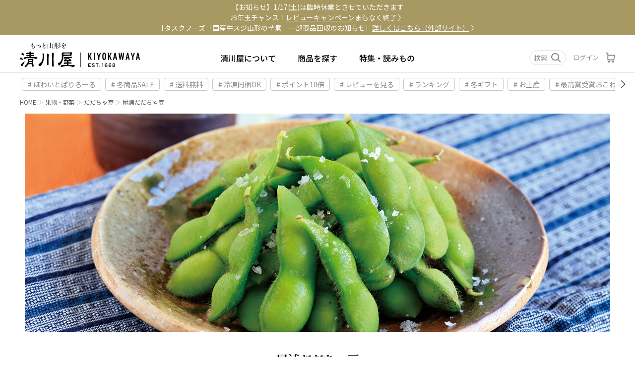

--- FILE ---
content_type: text/html;charset=UTF-8
request_url: https://www.kiyokawaya.com/c/gr7/gr2/gr426
body_size: 35514
content:
<!DOCTYPE html>
<html lang="ja"><head>
  <meta charset="UTF-8">
  
  <title>尾浦だだちゃ豆 | 清川屋</title>
  <meta name="viewport" content="width=device-width">


    <meta name="description" content="尾浦だだちゃ豆,清川屋">
    <meta name="keywords" content="尾浦だだちゃ豆,清川屋">
  
  <link rel="stylesheet" href="https://yamagata.itembox.design/system/fs_style.css?t=20251118042547">
  <link rel="stylesheet" href="https://yamagata.itembox.design/generate/theme1/fs_theme.css?t=20251118042547">
  <link rel="stylesheet" href="https://yamagata.itembox.design/generate/theme1/fs_original.css?t=20251118042547">
  
  <link rel="canonical" href="https://www.kiyokawaya.com/c/gr7/gr2/gr426">
  
  
  
  
  <script>
    window._FS=window._FS||{};_FS.val={"tiktok":{"enabled":false,"pixelCode":null},"recaptcha":{"enabled":false,"siteKey":null},"clientInfo":{"memberId":"guest","fullName":"ゲスト","lastName":"","firstName":"ゲスト","nickName":"ゲスト","stageId":"","stageName":"","subscribedToNewsletter":"false","loggedIn":"false","totalPoints":"","activePoints":"","pendingPoints":"","purchasePointExpiration":"","specialPointExpiration":"","specialPoints":"","pointRate":"","companyName":"","membershipCardNo":"","wishlist":"","prefecture":""},"enhancedEC":{"ga4Dimensions":{"userScope":{"login":"{@ member.logged_in @}","stage":"{@ member.stage_order @}"}},"amazonCheckoutName":"Amazon Pay","measurementId":"G-6C399T4F1J","dimensions":{"dimension1":{"key":"log","value":"{@ member.logged_in @}"},"dimension2":{"key":"mem","value":"{@ member.stage_order @}"}}},"shopKey":"yamagata","device":"PC","cart":{"stayOnPage":true}};
  </script>
  
  <script src="/shop/js/webstore-nr.js?t=20251118042547"></script>
  <script src="/shop/js/webstore-vg.js?t=20251118042547"></script>
  
    <script src="//r2.future-shop.jp/fs.yamagata/pc/recommend.js"></script>
  
  
  
  
  
  
    <meta property="og:title" content="尾浦だだちゃ豆 | 清川屋">
    <meta property="og:type" content="website">
    <meta property="og:url" content="https://www.kiyokawaya.com/c/gr7/gr2/gr426">
    <meta property="og:image" content="https://yamagata.itembox.design/item/customer/image/kiyokawaya_ogp.jpg">
    <meta property="og:site_name" content="清川屋">
    <meta property="og:description" content="尾浦だだちゃ豆,清川屋">
  
  
  
    <script type="text/javascript" >
      document.addEventListener('DOMContentLoaded', function() {
        _FS.CMATag('{"fs_member_id":"{@ member.id @}","fs_page_kind":"category","fs_category_url":"gr7+gr2+gr426"}')
      })
    </script>
  
  
  <link rel="stylesheet" href="https://cdn.jsdelivr.net/npm/swiper@8/swiper-bundle.min.css" />
<script type="text/javascript" src="https://yamagata.itembox.design/item/pt/js/ptSwiper.js?t=20260108170405"></script>
<!-- fontawesome-->
<link rel="stylesheet" href="https://use.fontawesome.com/releases/v5.15.3/css/all.css"
integrity="sha384-SZXxX4whJ79/gErwcOYf+zWLeJdY/qpuqC4cAa9rOGUstPomtqpuNWT9wdPEn2fk" crossorigin="anonymous">

<!-- original css , js-->
<script src="https://yamagata.itembox.design/item/pt/js/ptMain.js?t=20260108170405"></script>
<link rel="stylesheet" href="https://yamagata.itembox.design/item/pt/css/pt-font-style.css?t=20260108170405">
<link rel="stylesheet" href="https://yamagata.itembox.design/item/pt/css/pt-style.css?t=20260108170405">
<link rel="stylesheet" href="https://yamagata.itembox.design/item/pt/css/pt-animation.css?t=20260108170405">



<script async src="https://www.googletagmanager.com/gtag/js?id=G-6C399T4F1J"></script>

<script><!--
_FS.setTrackingTag('%3C%21--+LINE+Tag+Base+Code+--%3E%0A%3C%21--+Do+Not+Modify+--%3E%0A%3Cscript%3E%0A%28function%28g%2Cd%2Co%29%7B%0A++g._ltq%3Dg._ltq%7C%7C%5B%5D%3Bg._lt%3Dg._lt%7C%7Cfunction%28%29%7Bg._ltq.push%28arguments%29%7D%3B%0A++var+h%3Dlocation.protocol%3D%3D%3D%27https%3A%27%3F%27https%3A%2F%2Fd.line-scdn.net%27%3A%27http%3A%2F%2Fd.line-cdn.net%27%3B%0A++var+s%3Dd.createElement%28%27script%27%29%3Bs.async%3D1%3B%0A++s.src%3Do%7C%7Ch%2B%27%2Fn%2Fline_tag%2Fpublic%2Frelease%2Fv1%2Flt.js%27%3B%0A++var+t%3Dd.getElementsByTagName%28%27script%27%29%5B0%5D%3Bt.parentNode.insertBefore%28s%2Ct%29%3B%0A++++%7D%29%28window%2C+document%29%3B%0A_lt%28%27init%27%2C+%7B%0A++customerType%3A+%27account%27%2C%0A++tagId%3A+%27ab2471c9-fce7-475c-9433-c037f4a78f67%27%0A%7D%29%3B%0A_lt%28%27send%27%2C+%27pv%27%2C+%5B%27ab2471c9-fce7-475c-9433-c037f4a78f67%27%5D%29%3B%0A%3C%2Fscript%3E%0A%3Cnoscript%3E%0A++%3Cimg+height%3D%221%22+width%3D%221%22+style%3D%22display%3Anone%22%0A+++++++src%3D%22https%3A%2F%2Ftr.line.me%2Ftag.gif%3Fc_t%3Dlap%26t_id%3Dab2471c9-fce7-475c-9433-c037f4a78f67%26e%3Dpv%26noscript%3D1%22+%2F%3E%0A%3C%2Fnoscript%3E%0A%3C%21--+End+LINE+Tag+Base+Code+--%3E%0A%0A%3C%21--+LINE+Tag+Base+Code+--%3E%0A%3C%21--+Do+Not+Modify+--%3E%0A%3Cscript%3E%0A%28function%28g%2Cd%2Co%29%7B%0A++g._ltq%3Dg._ltq%7C%7C%5B%5D%3Bg._lt%3Dg._lt%7C%7Cfunction%28%29%7Bg._ltq.push%28arguments%29%7D%3B%0A++var+h%3Dlocation.protocol%3D%3D%3D%27https%3A%27%3F%27https%3A%2F%2Fd.line-scdn.net%27%3A%27http%3A%2F%2Fd.line-cdn.net%27%3B%0A++var+s%3Dd.createElement%28%27script%27%29%3Bs.async%3D1%3B%0A++s.src%3Do%7C%7Ch%2B%27%2Fn%2Fline_tag%2Fpublic%2Frelease%2Fv1%2Flt.js%27%3B%0A++var+t%3Dd.getElementsByTagName%28%27script%27%29%5B0%5D%3Bt.parentNode.insertBefore%28s%2Ct%29%3B%0A++++%7D%29%28window%2C+document%29%3B%0A_lt%28%27init%27%2C+%7B%0A++customerType%3A+%27account%27%2C%0A++tagId%3A+%27ab2471c9-fce7-475c-9433-c037f4a78f67%27%0A%7D%29%3B%0A_lt%28%27send%27%2C+%27pv%27%2C+%5B%27ab2471c9-fce7-475c-9433-c037f4a78f67%27%5D%29%3B%0A%3C%2Fscript%3E%0A%3Cnoscript%3E%0A++%3Cimg+height%3D%221%22+width%3D%221%22+style%3D%22display%3Anone%22%0A+++++++src%3D%22https%3A%2F%2Ftr.line.me%2Ftag.gif%3Fc_t%3Dlap%26t_id%3Dab2471c9-fce7-475c-9433-c037f4a78f67%26e%3Dpv%26noscript%3D1%22+%2F%3E%0A%3C%2Fnoscript%3E%0A%3C%21--+End+LINE+Tag+Base+Code+--%3E%0A%0A%3C%21--+Meta+Pixel+Code+--%3E%0A%3Cscript%3E%0A%21function%28f%2Cb%2Ce%2Cv%2Cn%2Ct%2Cs%29%0A%7Bif%28f.fbq%29return%3Bn%3Df.fbq%3Dfunction%28%29%7Bn.callMethod%3F%0An.callMethod.apply%28n%2Carguments%29%3An.queue.push%28arguments%29%7D%3B%0Aif%28%21f._fbq%29f._fbq%3Dn%3Bn.push%3Dn%3Bn.loaded%3D%210%3Bn.version%3D%272.0%27%3B%0An.queue%3D%5B%5D%3Bt%3Db.createElement%28e%29%3Bt.async%3D%210%3B%0At.src%3Dv%3Bs%3Db.getElementsByTagName%28e%29%5B0%5D%3B%0As.parentNode.insertBefore%28t%2Cs%29%7D%28window%2C+document%2C%27script%27%2C%0A%27https%3A%2F%2Fconnect.facebook.net%2Fen_US%2Ffbevents.js%27%29%3B%0Afbq%28%27init%27%2C+%27481448720169683%27%29%3B%0Afbq%28%27track%27%2C+%27PageView%27%29%3B%0A%3C%2Fscript%3E%0A%3Cnoscript%3E%3Cimg+height%3D%221%22+width%3D%221%22+style%3D%22display%3Anone%22%0Asrc%3D%22https%3A%2F%2Fwww.facebook.com%2Ftr%3Fid%3D481448720169683%26ev%3DPageView%26noscript%3D1%22%0A%2F%3E%3C%2Fnoscript%3E%0A%3C%21--+End+Meta+Pixel+Code+--%3E%0A%3C%21--+Begin+Mieruca+Embed+Code+--%3E%0A%3Cscript+type%3D%22text%2Fjavascript%22+id%3D%22mierucajs%22%3E%0Awindow.__fid+%3D+window.__fid+%7C%7C+%5B%5D%3B__fid.push%28%5B653653797%5D%29%3B%0A%28function%28%29+%7B%0Afunction+mieruca%28%29%7Bif%28typeof+window.__fjsld+%21%3D+%22undefined%22%29+return%3B+window.__fjsld+%3D+1%3B+var+fjs+%3D+document.createElement%28%27script%27%29%3B+fjs.type+%3D+%27text%2Fjavascript%27%3B+fjs.async+%3D+true%3B+fjs.id+%3D+%22fjssync%22%3B+var+timestamp+%3D+new+Date%3Bfjs.src+%3D+%28%27https%3A%27+%3D%3D+document.location.protocol+%3F+%27https%27+%3A+%27http%27%29+%2B+%27%3A%2F%2Fhm.mieru-ca.com%2Fservice%2Fjs%2Fmieruca-hm.js%3Fv%3D%27%2B+timestamp.getTime%28%29%3B+var+x+%3D+document.getElementsByTagName%28%27script%27%29%5B0%5D%3B+x.parentNode.insertBefore%28fjs%2C+x%29%3B+%7D%3B%0AsetTimeout%28mieruca%2C+500%29%3B+document.readyState+%21%3D+%22complete%22+%3F+%28window.attachEvent+%3F+window.attachEvent%28%22onload%22%2C+mieruca%29+%3A+window.addEventListener%28%22load%22%2C+mieruca%2C+false%29%29+%3A+mieruca%28%29%3B%0A%7D%29%28%29%3B%0A%3C%2Fscript%3E%0A%3C%21--+End+Mieruca+Embed+Code+--%3E');
--></script>
</head>
<body class="fs-body-category fs-body-category-gr426" id="fs_ProductCategory">
<script><!--
_FS.setTrackingTag('%3Cscript%3E%0A%28function%28w%2Cd%2Cs%2Cc%2Ci%29%7Bw%5Bc%5D%3Dw%5Bc%5D%7C%7C%7B%7D%3Bw%5Bc%5D.trackingId%3Di%3B%0Avar+f%3Dd.getElementsByTagName%28s%29%5B0%5D%2Cj%3Dd.createElement%28s%29%3Bj.async%3Dtrue%3B%0Aj.src%3D%27%2F%2Fcdn.contx.net%2Fcollect.js%27%3Bf.parentNode.insertBefore%28j%2Cf%29%3B%0A%7D%29%28window%2Cdocument%2C%27script%27%2C%27contx%27%2C%27CTX-x-Zo2sh0DP%27%29%3B%0A%3C%2Fscript%3E%0A');
--></script>
<div class="fs-l-page">
<header>
<!-- ↓ off-canvas cover (body始まり付近におく)start ↓ -->
<div id="ym-cover_off-canvas" class="ym-cover_off-canvas">
</div>
<div id="ym-cover_off-canvas__sp" class="ym-cover_off-canvas__sp">
</div>
<!-- ↑ off-canvas cover end ↑ -->
<div id="glnav-block"></div>
<div id="glv-area__swi-3" data-switch-active="closed" class="ym-offcanvas searchForm__gl-sp">
	<div class="ym-offcanvas__inn">
		<div class="fs-p-searchForm">
			<div class="__closed-btn __closed-btn-sp"></div>
			<form action="/p/search" method="get">
				<span class="ym-sForm_group">
					<input class="ym-sForm_input" type="text" name="keyword" maxlength="1000" placeholder="商品名orキーワード検索">
					<button class="ym-sForm_button fs-search_button" type="submit"><img class="ym-icons" src="https://yamagata.itembox.design/item/pt/img/parts/search.svg" alt="検索"></button>
				</span>
			</form>
			<ul class="ym-search-tab"> <!-- ↓ GLヘッダータグ start ↓ -->
<li class="__inner-tag"><a href="/p/search?tag=新商品">新着</a></li>
<li class="__inner-tag"><a href="https://www.kiyokawaya.com/c/egift">eギフト</a></li>
<li class="__inner-tag"><a href="https://www.kiyokawaya.com/c/gr973">袋</a></li>
<li class="__inner-tag"><a href="/p/search?tag=送料無料">送料無料</a></li>
<li class="__inner-tag"><a href="/p/search?tag=翌平日最短出荷">翌平日最短出荷</a></li>
<li class="__inner-tag"><a href="/p/search?tag=メディアで紹介">メディア掲載</a></li>
<li class="__inner-tag"><a href="https://www.kiyokawaya.com/c/gr17">カタログ商品一覧</a></li>
<li class="__inner-tag"><a href="https://www.kiyokawaya.com/c/gr20">お土産</a></li>
<li class="__inner-tag"><a href="/p/search?tag=常温同梱OK">常温同梱OK</a></li>
<li class="__inner-tag"><a href="/p/search?tag=冷蔵同梱OK">冷蔵同梱OK</a></li>
<li class="__inner-tag"><a href="/p/search?tag=冷凍同梱OK">冷凍同梱OK</a></li>
<!-- ↑ GLヘッダータグ end ↑ --> </ul>
		</div>
	</div>
</div>
<div class="ym-glnav" id="top-glnav" data-current-open="closed" data-current-layer="0">
	<div class="ym-glnav__blank"></div>
	<div id="glnav-notice"> <!--0=デフォルト。1=赤。2=緑。-->

<p class="__inn notice-clr--0">

<span class="bk-min-md">
<a href="https://www.kiyokawaya.com/">【お知らせ】1/17(土)は臨時休業とさせていただきます </a>
<a href="https://www.kiyokawaya.com/event/50862/">お年玉チャンス！<u>レビューキャンペーン</u>まもなく終了 〉</a>
<a href="https://koi-miyasaka.com/wp2020/news/%ef%bd%9e%e3%80%90%e9%87%8d%e8%a6%81%e3%80%91%e5%95%86%e5%93%81%e5%9b%9e%e5%8f%8e%e3%81%ab%e9%96%a2%e3%81%99%e3%82%8b%e3%81%8a%e8%a9%ab%e3%81%b3%e3%81%a8%e3%81%8a%e7%9f%a5%e3%82%89%e3%81%9b%ef%bd%9e/">［タスクフーズ「国産牛スジ山形の芋煮」一部商品回収のお知らせ］<u>詳しくはこちら（外部サイト）</u> 〉</a>
<!--<a href="https://www.kiyokawaya.com/c/gr20">山形のお土産は<u>こちら</u>から 〉</a>-->
<!--<a href="https://www.kiyokawaya.com/event/49489/">このおいしさをぜひ！<u>【送料0円】今月の推し冷凍便</u> 〉</a>-->
<!--<a href="https://www.kiyokawaya.com/news/49806/">［メンテナンスのお知らせ］<u>11月18日（火）AM1:00～7:00</u> 〉</a>-->
<!--<span class="bk-min-md"><a href="https://www.kiyokawaya.com/c/egift">お中元・夏ギフトにも！簡単便利な <u>eギフト</u> 受付中 〉</a></p></span></p>--> </div>
	<nav id="glnav-inner" class="ym-nav" role="navigation" aria-label="main navigation">
		<div class="ym-nav-pri">
			<div class="glnav__logo">
				<a href="/">
					<img class="ym-site-logo" src="https://yamagata.itembox.design/item/pt/img/parts/kiyokawaya_logo_header.svg" alt="清川屋ロゴ">
				</a>
			</div>
			<div class="org-sec">
				<ul class="glnav__entry">
					<li class="__list"><a href="https://www.kiyokawaya.com/f/about">清川屋について</a></li>
					<li id="glv-area__swi-1" data-switch-active="closed" class="__list gl-pcmenu"><span class="gl-pcmenu__span">商品を探す</span>
						<div id="ym-offcanvas__tar" class="ym-offcanvas">
							<div class="ym-offcanvas__inn">
								<div class="__closed-btn"></div>
								<div class="fs-p-searchForm">
									<form action="/p/search" method="get">
										<span class="ym-sForm_group">
											<input class="ym-sForm_input" type="text" name="keyword" maxlength="1000" placeholder="商品名orキーワード検索">
											<button class="ym-sForm_button fs-search_button" type="submit"><img class="ym-icons" src="https://yamagata.itembox.design/item/pt/img/parts/search.svg" alt="検索"></button>
										</span>
									</form>
									<ul class="ym-search-tab"> <!-- ↓ GLヘッダータグ start ↓ -->
<li class="__inner-tag"><a href="/p/search?tag=新商品">新着</a></li>
<li class="__inner-tag"><a href="https://www.kiyokawaya.com/c/egift">eギフト</a></li>
<li class="__inner-tag"><a href="https://www.kiyokawaya.com/c/gr973">袋</a></li>
<li class="__inner-tag"><a href="/p/search?tag=送料無料">送料無料</a></li>
<li class="__inner-tag"><a href="/p/search?tag=翌平日最短出荷">翌平日最短出荷</a></li>
<li class="__inner-tag"><a href="/p/search?tag=メディアで紹介">メディア掲載</a></li>
<li class="__inner-tag"><a href="https://www.kiyokawaya.com/c/gr17">カタログ商品一覧</a></li>
<li class="__inner-tag"><a href="https://www.kiyokawaya.com/c/gr20">お土産</a></li>
<li class="__inner-tag"><a href="/p/search?tag=常温同梱OK">常温同梱OK</a></li>
<li class="__inner-tag"><a href="/p/search?tag=冷蔵同梱OK">冷蔵同梱OK</a></li>
<li class="__inner-tag"><a href="/p/search?tag=冷凍同梱OK">冷凍同梱OK</a></li>
<!-- ↑ GLヘッダータグ end ↑ --> </ul>
								</div>
								<div class="ym-offcanvas__inn-bottom">
									<div class="__b__inn-left">
										<ul class="oc-find-area">
											<li class="__ttl __first-line">カテゴリー</li>
											<li class="enter-menu ent-swi_1 active">果物・野菜</li>
											<li class="enter-menu ent-swi_2">お菓子</li>
											<li class="enter-menu ent-swi_3">食品</li>
											<li class="enter-menu ent-swi_4">お肉</li>
											<li class="enter-menu ent-swi_5">海産物</li>
											<li class="enter-menu ent-swi_6">お酒</li>
											<li class="enter-menu ent-swi_7">工芸生活品</li>
										</ul>
										<ul class="oc-feature">
											<li class="__ttl __second-line">特徴から探す</li>

											<li class="enter-menu ent-swi_8">清川屋オリジナル</li>
											<li class="enter-menu ent-swi_9">清川屋コラボ</li>
											<li class="enter-menu ent-swi_11">定期便から探す</li>
											<li class="enter-menu ent-swi_10">ブランドから探す</li>
										</ul>
										<div class="oc-login fs-clientInfo">
											<ul class="__login login-wrap-div is-login is-loggedIn--{@ member.logged_in @}">
												<li class="">
													<a href="/p/login"> ログイン </a>
												</li>
												<li><a href="/p/register">会員登録</a></li>
											</ul>
											<div class="menber-info is-logout is-loggedIn--{@ member.logged_in @}">
												<div class="fs-p-welcomeMsg">{@ member.last_name @} {@ member.first_name @} 様</div>
												<div class="">
													<span class="fs-p-memberInfo__points"><b class="__bl">{@ member.active_points @}</b> point</span>
												</div>
											</div>
											<ul class="__icon">
												<li>
													<a href="/my/top">
														<i>
															<img class="ym-icons" src="https://yamagata.itembox.design/item/pt/img/parts/mypage.svg" alt="カート">
														</i>
														<span>マイページ</span>
													</a>
												</li>
												<li>
													<a href="/my/wishlist">
														<i>
															<img class="ym-icons" src="https://yamagata.itembox.design/item/pt/img/parts/favorite_small.svg" alt="カート">
														</i>
														<span>お気に入り</span>
													</a>
												</li>
												<li>
													<a href="/my/orders">
														<i>
															<img class="ym-icons" src="https://yamagata.itembox.design/item/pt/img/parts/history.svg" alt="カート">
														</i>
														<span>注文履歴</span>
													</a>
												</li>
												<li>
													<a class="cartItemNumberWrap" href="/p/cart">
														<i>
															<span class="__i-inn">
																<img class="ym-icons" src="https://yamagata.itembox.design/item/pt/img/parts/cart.svg" alt="カート">
																<span class="mypageItemNumberWrap">
																	<span class="fs-p-cartItemNumber fs-client-cart-count fs-clientInfo"></span>
																</span>
															</span>
														</i>
														<span>カート</span>
													</a>
												</li>
											</ul>
										</div>
									</div>
									<div class="__b__inn-right">
										<h3 class="__b__inn-right__ttl-sp">カテゴリー</h3>
										<ul class="enter-menu_inn ent-swi_1 show">
											<div id="ent-swi_1" class="__sub-cate__wrap-sp hf-acc-wrap">
												<li class="__sub-cate__ttl-sp"><a href="https://www.kiyokawaya.com/c/gr7">野菜・果物</a><span class="hf-acc-tit"><span class="arrow-down"></span></span></li>
												<div class="__sub-cate__wrap-inn hf-acc-items">
													<div class="hf-acc-items__inn"> <!--各アイテムの　<li>を<li class="none-item">
に変更すると、文字が薄いグレーに変更になります。使用するかどうかは未定　-->
	

<li class="__sub-cate __short">
    <span class="__sub-cate__ttl">春</span>
    <ul class="__inn-thr">
        <li class="__inn-thr-ttl"><a href="https://www.kiyokawaya.com/c/gr7/gr1">さくらんぼ</a></li>
        <li><a href="https://www.kiyokawaya.com/c/gr7/gr1/gr1317">温室そだちさくらんぼ</a></li>
        <li><a href="https://www.kiyokawaya.com/c/gr7/gr1/gr393">母の日さくらんぼ</a></li>
        <li><a href="https://www.kiyokawaya.com/c/gr7/gr1/gr1304">父の日さくらんぼ</a></li>
        <li><a href="https://www.kiyokawaya.com/c/gr7/gr1/gr346">佐藤錦</a></li>
        <li><a href="https://www.kiyokawaya.com/c/gr7/gr1/gr191">紅秀峰</a></li>
        <li><a href="https://www.kiyokawaya.com/c/gr7/gr1/gr441/EA512">月山錦</a></li>
        <li><a href="https://www.kiyokawaya.com/c/gr7/gr1/gr1319">やまがた紅王</a></li>
        <li><a href="https://www.kiyokawaya.com/c/gr7/gr1/gr1265">紅てまり</a></li>
    </ul>
    <ul class="__inn-thr">
        <li class="__inn-thr-ttl"><a href="https://www.kiyokawaya.com/c/gr7/gr221">アスパラガス</a></li>
    </ul>
    <ul class="__inn-thr">
        <li class="__inn-thr-ttl"><a href="https://www.kiyokawaya.com/c/gr7/gr185">山菜</a></li>
    </ul>
    <ul class="__inn-thr">
        <li class="__inn-thr-ttl"><a href="https://www.kiyokawaya.com/c/gr7/gr461">いちご</a></li>
    </ul>

</li>
<li class="__sub-cate __wide">
    <span class="__sub-cate__ttl">夏</span>
    <div class="__col2">
        <div class="__col2__inn">
    <ul class="__inn-thr">
        <li class="__inn-thr-ttl"><a href="https://www.kiyokawaya.com/c/gr7/gr2">だだちゃ豆</a></li>
        <li><a href="https://www.kiyokawaya.com/c/gr7/gr2/gr354">小真木</a></li>
        <li><a href="https://www.kiyokawaya.com/c/gr7/gr2/gr159">白山村産</a></li>
        <li><a href="https://www.kiyokawaya.com/c/gr7/gr2/gr420">寺田村産</a></li>
        <li><a href="https://www.kiyokawaya.com/c/gr7/gr2/gr212">鶴岡産</a></li>
        <li><a href="https://www.kiyokawaya.com/c/gr7/gr2/gr426">尾浦</a></li><li><a href="https://www.kiyokawaya.com/c/gr7/gr2/gr454">だだちゃ豆定期便</a></li>
        <li><a href="https://www.kiyokawaya.com/c/gr7/gr2/gr365">冷凍豆</a></li>
        
    </ul>
	
	<ul class="__inn-thr">
        <li class="__inn-thr-ttl"><a href="https://www.kiyokawaya.com/c/gr7/gr226">秘伝豆</a></li>
    </ul>

    <ul class="__inn-thr">
        <li class="__inn-thr-ttl"><a href="https://www.kiyokawaya.com/c/gr7/gr341">メロン</a></li>
        <li><a href="https://www.kiyokawaya.com/c/gr7/gr341/gr1208">青肉</a></li>
        <li><a href="https://www.kiyokawaya.com/c/gr7/gr341/gr1209">赤肉</a></li>
        <li><a href="https://www.kiyokawaya.com/c/gr7/gr341/gr945">赤肉青肉セット</a></li>
    </ul>
        </div>
        <div class="__col2__inn">
    <ul class="__inn-thr">
        <li class="__inn-thr-ttl"><a href="https://www.kiyokawaya.com/c/gr7/gr372">桃・すもも</a></li>
    </ul>
    
    <ul class="__inn-thr">
        <li class="__inn-thr-ttl"><a href="https://www.kiyokawaya.com/c/gr7/gr315">トマト</a></li>
    </ul>

    <ul class="__inn-thr">
        <li class="__inn-thr-ttl"><a href="https://www.kiyokawaya.com/c/gr7/gr319">ブルーベリー</a></li>
    </ul>
    <ul class="__inn-thr">
        <li class="__inn-thr-ttl"><a href="https://www.kiyokawaya.com/c/gr7/gr229">スイカ</a></li>
    </ul>
        </div>
    </div>
</li>

<li class="__sub-cate __short">
    <span class="__sub-cate__ttl">秋</span>
            <ul class="__inn-thr">
                <li class="__inn-thr-ttl"><a href="https://www.kiyokawaya.com/c/gr7/gr195/gr3">ラフランス</a></li>
            </ul>
            <ul class="__inn-thr">
                <li class="__inn-thr-ttl"><a href="https://www.kiyokawaya.com/c/gr7/gr195/gr1211">洋梨</a></li>
            </ul>
    <ul class="__inn-thr">
        <li class="__inn-thr-ttl"><a href="https://www.kiyokawaya.com/c/gr7/gr1287">梨</a></li>
        <li><a href="https://www.kiyokawaya.com/c/gr7/gr1287/gr105">刈屋梨</a></li>
        <li><a href="https://www.kiyokawaya.com/c/gr7/gr1287/gr1288">荒屋梨</a></li>
    </ul>
    <ul class="__inn-thr">
        <li class="__inn-thr-ttl"><a href="https://www.kiyokawaya.com/c/gr7/gr367">ぶどう</a></li>
        <li><a href="https://www.kiyokawaya.com/c/gr7/gr367/gr1286">シャインマスカット</a></li>
    </ul>
            <ul class="__inn-thr">
                <li class="__inn-thr-ttl"><a href="https://www.kiyokawaya.com/c/gr7/gr471">柿</a></li>
            </ul>
            <ul class="__inn-thr">
                <li class="__inn-thr-ttl"><a href="https://www.kiyokawaya.com/c/gr7/gr405">りんご</a></li>
            </ul>    
            <ul class="__inn-thr">
                <li class="__inn-thr-ttl"><a href="https://www.kiyokawaya.com/c/gr7/gr144">芋</a></li>
            </ul>
</li>
<li class="__sub-cate __short">
    <span class="__sub-cate__ttl">冬</span>
            <ul class="__inn-thr">
                <li class="__inn-thr-ttl"><a href="https://www.kiyokawaya.com/c/gr7/gr195/gr3">ラフランス</a></li>
            </ul>
            <ul class="__inn-thr">
                <li class="__inn-thr-ttl"><a href="https://www.kiyokawaya.com/c/gr7/gr195">洋梨</a></li>
            </ul>
            <ul class="__inn-thr">
                <li class="__inn-thr-ttl"><a href="https://www.kiyokawaya.com/c/gr7/gr367">ぶどう</a></li>
            </ul>
            <ul class="__inn-thr">
                <li class="__inn-thr-ttl"><a href="https://www.kiyokawaya.com/c/gr7/gr471">柿</a></li>
            </ul>
            <ul class="__inn-thr">
                <li class="__inn-thr-ttl"><a href="https://www.kiyokawaya.com/c/gr7/gr405">りんご</a></li>
            </ul>
            <ul class="__inn-thr">
                <li class="__inn-thr-ttl"><a href="https://www.kiyokawaya.com/c/gr7/gr144">芋</a></li>

            </ul>

</li> </div>
												</div>
											</div>
										</ul>
										<ul class="enter-menu_inn ent-swi_2">
											<div id="ent-swi_2" class="__sub-cate__wrap-sp hf-acc-wrap">
												<li class="__sub-cate__ttl-sp"><a href="https://www.kiyokawaya.com/c/gr5">お菓子</a><span class="hf-acc-tit"><span class="arrow-down"></span></span></li>
												<div class="__sub-cate__wrap-inn hf-acc-items">
													<div class="hf-acc-items__inn"> <!-- 5列未満の場合も列の<div class="__col6__inn">の箇所は消さないこと。 -->

<li class="__sub-cate">
    <span class="__sub-cate__none-ttl"></span>
    <div class="__col6">


        <!-- ↓ 列1/5 start ↓ -->
        <div class="__col6__inn">

   <ul class="__inn-thr">
                <li class="__inn-thr-ttl"><a href="https://www.kiyokawaya.com/c/gr5">お菓子すべて</a></li>
            </ul>
            <ul class="__inn-thr">
                <li class="__inn-thr-ttl"><a href="https://www.kiyokawaya.com/c/gr5/gr100/">山形名菓</a></li>
            </ul>
            <ul class="__inn-thr">
                <li class="__inn-thr-ttl"><a href="https://www.kiyokawaya.com/c/gr5/gr232/">ケーキ</a></li>
            </ul>
            <ul class="__inn-thr">
                <li class="__inn-thr-ttl"><a href="https://www.kiyokawaya.com/c/gr5/gr1251/">チョコレート</a></li>
            </ul>
            <ul class="__inn-thr">
                <li class="__inn-thr-ttl"><a href="https://www.kiyokawaya.com/c/gr5/gr324/">焼き菓子｜洋</a></li>
            </ul>
            <ul class="__inn-thr">
                <li class="__inn-thr-ttl"><a href="https://www.kiyokawaya.com/c/gr5/gr210/">焼き菓子｜和</a></li>
            </ul>
            <ul class="__inn-thr">
                <li class="__inn-thr-ttl"><a href="https://www.kiyokawaya.com/c/gr5/gr410/">まんじゅう</a></li>
            </ul>
<ul class="__inn-thr">
                <li class="__inn-thr-ttl"><a href="https://www.kiyokawaya.com/c/gr5/gr225/">もち菓子</a></li>
            </ul>
        </div>
        <!-- ↑ 列1/5 end ↑ -->

        <!-- ↓ 列2/5 start ↓ -->
        <div class="__col6__inn">
<ul class="__inn-thr">
                <li class="__inn-thr-ttl"><a href="https://www.kiyokawaya.com/c/gr5/gr1331">お煎餅</a></li>
            </ul>
              
            <ul class="__inn-thr">
                <li class="__inn-thr-ttl"><a href="https://www.kiyokawaya.com/c/gr5/gr231/">豆菓子</a></li>
            </ul>
            <ul class="__inn-thr">
                <li class="__inn-thr-ttl"><a href="https://www.kiyokawaya.com/c/gr5/gr431/">干菓子</a></li>
            </ul>


            <ul class="__inn-thr">
                <li class="__inn-thr-ttl"><a href="https://www.kiyokawaya.com/c/gr5/gr371/">甘露煮</a></li>
            </ul>
            <ul class="__inn-thr">
                <li class="__inn-thr-ttl"><a href="https://www.kiyokawaya.com/c/gr5/gr234/">飴</a></li>
            </ul>
            <ul class="__inn-thr">
                <li class="__inn-thr-ttl"><a href="https://www.kiyokawaya.com/c/gr5/gr104/">笹巻き</a></li>
            </ul>
            <ul class="__inn-thr">
                <li class="__inn-thr-ttl"><a href="https://www.kiyokawaya.com/c/gr5/gr62/">干し柿</a></li>
            </ul>
            <ul class="__inn-thr">
                <li class="__inn-thr-ttl"><a href="https://www.kiyokawaya.com/c/gr5/gr34/">涼菓</a></li>
            </ul>
                 
        </div>
        <!-- ↑ 列2/5 end ↑ -->

        <!-- ↓ 列3/5 start ↓ -->
        <div class="__col6__inn">
    <ul class="__inn-thr">
                <li class="__inn-thr-ttl"><a href="https://www.kiyokawaya.com/c/gr5/gr167/">セット</a></li>
            </ul>
<ul class="__inn-thr">
                <li class="__inn-thr-ttl"><a href="https://www.kiyokawaya.com/c/gr5/gr1332">バラ菓子</a></li>
            </ul>

        </div>
        <!-- ↑ 列3/5 end ↑ -->

        <!-- ↓ 列4/5 start ↓ -->
        <div class="__col6__inn">
        </div>
        <!-- ↑ 列4/5 end ↑ -->

        <!-- ↓ 列5/5 start ↓ -->
        <div class="__col6__inn">
        </div>
        <!-- ↑ 列5/5 end ↑ -->
        
    </div>

</li> </div>
												</div>
											</div>
										</ul>
										<ul class="enter-menu_inn ent-swi_3">
											<div id="ent-swi_3" class="__sub-cate__wrap-sp hf-acc-wrap">
												<li class="__sub-cate__ttl-sp"><a href="https://www.kiyokawaya.com/c/gr13">食品</a><span class="hf-acc-tit"><span class="arrow-down"></span></span></li>
												<div class="__sub-cate__wrap-inn hf-acc-items">
													<div class="hf-acc-items__inn"> <!-- 5列未満の場合も列の<div class="__col6__inn">の箇所は消さないこと。 -->

<li class="__sub-cate">
    <span class="__sub-cate__none-ttl"></span>
    <div class="__col6">

        <!-- ↓ 列1/5 start ↓ -->
        <div class="__col6__inn">

   <ul class="__inn-thr">
                <li class="__inn-thr-ttl"><a href="https://www.kiyokawaya.com/c/gr13">食品すべて</a></li>
            </ul>

            <ul class="__inn-thr">
                <li class="__inn-thr-ttl"><a href="https://www.kiyokawaya.com/c/gr13/gr1227">パン・ピザ</a></li>
                <li><a href="https://www.kiyokawaya.com/c/gr13/gr1227/gr911">パン</a></li>
                <li><a href="https://www.kiyokawaya.com/c/gr13/gr1227/gr1009">ピザ</a></li>
            </ul>
            <ul class="__inn-thr">
                <li class="__inn-thr-ttl"><a href="https://www.kiyokawaya.com/c/gr13/gr90">米・ごはん</a></li>
                <li><a href="https://www.kiyokawaya.com/c/gr13/gr90/gr997">つや姫</a></li>
                <li><a href="https://www.kiyokawaya.com/c/gr13/gr90/gr712">雪若丸</a></li>
                <li><a href="https://www.kiyokawaya.com/c/gr13/gr90/gr716">はえぬき</a></li>
                <li><a href="https://www.kiyokawaya.com/c/gr13/gr90/gr1290">ひとめぼれ</a></li>
                <li><a href="https://www.kiyokawaya.com/c/gr13/gr90/gr715">コシヒカリ</a></li>
                <li><a href="https://www.kiyokawaya.com/c/gr13/gr90/gr1207">ミルキークイーン</a></li>
                <li><a href="https://www.kiyokawaya.com/c/gr13/gr90/gr1092">パックご飯</a></li>
                <li><a href="https://www.kiyokawaya.com/c/gr13/gr90/gr76">炊き込みご飯</a></li>
                <li><a href="https://www.kiyokawaya.com/c/gr13/gr90/gr1310">お米の定期便</a></li>
            </ul>
            <ul class="__inn-thr">
                <li class="__inn-thr-ttl"><a href="https://www.kiyokawaya.com/c/gr13/gr145">もち</a></li>
            </ul>
        </div>


        <!-- ↓ 列2/5 start ↓ -->
        <div class="__col6__inn">
            <ul class="__inn-thr">
                <li class="__inn-thr-ttl"><a href="https://www.kiyokawaya.com/c/gr13/gr352">麺</a></li>
                <li><a href="https://www.kiyokawaya.com/c/gr13/gr352/gr345">そば</a></li>
                <li><a href="https://www.kiyokawaya.com/c/gr13/gr352/gr206">うどん・麦切</a></li>
                <li><a href="https://www.kiyokawaya.com/c/gr13/gr352/gr447">ラーメン</a></li>
                <li><a href="https://www.kiyokawaya.com/c/gr13/gr352/gr57">パスタ</a></li>
            </ul>
           <ul class="__inn-thr">
                <li class="__inn-thr-ttl"><a href="https://www.kiyokawaya.com/c/gr13/gr86">惣菜・郷土料理</a></li>
                <li><a href="https://www.kiyokawaya.com/c/gr13/gr86/gr1231">野菜のおかず</a></li>
                <li><a href="https://www.kiyokawaya.com/c/gr13/gr86/gr1232">お肉のおかず</a></li>
                <li><a href="https://www.kiyokawaya.com/c/gr13/gr86/gr1233">お魚のおかず</a></li>
                <li><a href="https://www.kiyokawaya.com/c/gr13/gr86/gr283">汁もの・スープ</a></li>
                <li><a href="https://www.kiyokawaya.com/c/gr13/gr86/gr440">芋煮</a></li>
                <li><a href="https://www.kiyokawaya.com/c/gr13/gr86/gr12">漬物</a></li>
                <li><a href="https://www.kiyokawaya.com/c/gr13/gr86/gr170">玉こん</a></li>
                <li><a href="https://www.kiyokawaya.com/c/gr13/gr86/gr1230">どんどん焼</a></li>
                <li><a href="https://www.kiyokawaya.com/c/gr13/gr86/gr1289">荘内麩</a></li>
            </ul>
        </div>


        <!-- ↓ 列3/5 start ↓ -->
        <div class="__col6__inn">
           <ul class="__inn-thr">
                <li class="__inn-thr-ttl"><a href="https://www.kiyokawaya.com/c/gr13/gr14">調味料</a></li>
            </ul>
           <ul class="__inn-thr">
                <li class="__inn-thr-ttl"><a href="https://www.kiyokawaya.com/c/gr13/gr1005">卵</a></li>
            </ul>
           <ul class="__inn-thr">
                <li class="__inn-thr-ttl"><a href="https://www.kiyokawaya.com/c/gr13/gr1228">冷凍野菜</a></li>
            </ul>
           <ul class="__inn-thr">
                <li class="__inn-thr-ttl"><a href="https://www.kiyokawaya.com/c/gr13/gr295">ジャム・はちみつ</a></li>
            </ul>
           <ul class="__inn-thr">
                <li class="__inn-thr-ttl"><a href="https://www.kiyokawaya.com/c/gr13/gr407">おせち</a></li>
            </ul>
           <ul class="__inn-thr">
                <li class="__inn-thr-ttl"><a href="https://www.kiyokawaya.com/c/gr13/gr457">ジュース</a></li>
            </ul>
           <ul class="__inn-thr">
                <li class="__inn-thr-ttl"><a href="https://www.kiyokawaya.com/c/gr13/gr944">コーヒー</a></li>
            </ul>
           <ul class="__inn-thr">
                <li class="__inn-thr-ttl"><a href="https://www.kiyokawaya.com/c/gr13/gr248">お茶</a></li>
            </ul>
           <ul class="__inn-thr">
                <li class="__inn-thr-ttl"><a href="https://www.kiyokawaya.com/c/gr13/gr916">水</a></li>
            </ul>
        </div>
        <!-- ↓ 列4/5 start ↓ -->
        <div class="__col6__inn">
        </div>

        <!-- ↓ 列5/5 start ↓ -->
        <div class="__col6__inn">
        </div>

        </div>
</li> </div>
												</div>
											</div>
										</ul>
										<ul class="enter-menu_inn ent-swi_4">
											<div id="ent-swi_4" class="__sub-cate__wrap-sp hf-acc-wrap">
												<li class="__sub-cate__ttl-sp"><a href="https://www.kiyokawaya.com/c/gr10">お肉</a><span class="hf-acc-tit"><span class="arrow-down"></span></span></li>
												<div class="__sub-cate__wrap-inn hf-acc-items">
													<div class="hf-acc-items__inn"> <!-- 5列未満の場合も列の<div class="__col6__inn">の箇所は消さないこと。 -->

<li class="__sub-cate">
    <span class="__sub-cate__none-ttl"></span>
    <div class="__col6">
        
        <!-- ↓ 列1/5 start ↓ -->
        <div class="__col6__inn">
            
            <!-- ↓ 項目(<ul class="__inn-thr">のタグで囲まれている箇所で一つのグループ) ↓ -->

   <ul class="__inn-thr">
                <li class="__inn-thr-ttl"><a href="https://www.kiyokawaya.com/c/gr10">お肉すべて</a></li>
            </ul>

           <ul class="__inn-thr">
                <li class="__inn-thr-ttl"><a href="https://www.kiyokawaya.com/c/gr10/gr133">牛肉</a></li>
                <li><a href="https://www.kiyokawaya.com/c/gr10/gr133/gr106">米沢牛</a></li>
                <li><a href="https://www.kiyokawaya.com/c/gr10/gr133/gr311">山形牛</a></li>
                <li><a href="https://www.kiyokawaya.com/c/gr10/gr133/gr1306">蔵王牛</a></li>
                <li><a href="https://www.kiyokawaya.com/c/gr10/gr133/gr455">黒毛和牛</a></li>
                <li><a href="https://www.kiyokawaya.com/c/gr10/gr133/gr779">牛たん</a></li>
            </ul>

            <ul class="__inn-thr">
                <li class="__inn-thr-ttl"><a href="https://www.kiyokawaya.com/c/gr10/gr419">豚肉</a></li>
                <li><a href="https://www.kiyokawaya.com/c/gr10/gr419/gr146">三元豚</a></li>
                <li><a href="https://www.kiyokawaya.com/c/gr10/gr419/gr408">金華豚</a></li>
                <li><a href="https://www.kiyokawaya.com/c/gr10/gr419/gr111">米の娘ぶた</a></li>
                <li><a href="https://www.kiyokawaya.com/c/gr10/gr419/gr1222">その他豚肉</a></li>
           </ul>            
            <ul class="__inn-thr">
                <li class="__inn-thr-ttl"><a href="https://www.kiyokawaya.com/c/gr10/gr361">鶏肉</a></li>
            </ul>
        </div>
        <!-- ↑ 列1/5 end ↑ -->

        <!-- ↓ 列2/5 start ↓ -->
        <div class="__col6__inn">
            <ul class="__inn-thr">
                <li class="__inn-thr-ttl"><a href="https://www.kiyokawaya.com/c/gr10/gr329">ハム・ソーセージ</a></li>
            </ul>
        </div>
        <!-- ↑ 列2/5 end ↑ -->

        <!-- ↓ 列3/5 start ↓ -->
        <div class="__col6__inn">
        </div>
        <!-- ↑ 列3/5 end ↑ -->

        <!-- ↓ 列4/5 start ↓ -->
        <div class="__col6__inn">          
        </div>
        <!-- ↑ 列4/5 end ↑ -->

        <!-- ↓ 列5/5 start ↓ -->
        <div class="__col6__inn">            
        </div>
        <!-- ↑ 列5/5 end ↑ -->

    </div>

</li> </div>
												</div>
											</div>
										</ul>
										<ul class="enter-menu_inn ent-swi_5">
											<div id="ent-swi_5" class="__sub-cate__wrap-sp hf-acc-wrap">
												<li class="__sub-cate__ttl-sp"><a href="https://www.kiyokawaya.com/c/gr11">海産物</a><span class="hf-acc-tit"><span class="arrow-down"></span></span></li>
												<div class="__sub-cate__wrap-inn hf-acc-items">
													<div class="hf-acc-items__inn"> <!-- 5列未満の場合も列の<div class="__col6__inn">の箇所は消さないこと。 -->

<li class="__sub-cate">
    <span class="__sub-cate__none-ttl"></span>
    <div class="__col6">
        
        <!-- ↓ 列1/5 start ↓ -->
        <div class="__col6__inn">
            
            <!-- ↓ 項目(<ul class="__inn-thr">のタグで囲まれている箇所で一つのグループ) ↓ -->
            <ul class="__inn-thr">
                <li class="__inn-thr-ttl"><a href="https://www.kiyokawaya.com/c/gr11">海産物すべて</a></li>
<!--                <li><a href="/">商品名(第二階層)</a></li> -->
<!--                <li><a href="/">商品名(第二階層)</a></li> -->
            </ul>


           
        </div>
        <!-- ↑ 列1/5 end ↑ -->

        <!-- ↓ 列2/5 start ↓ -->
        <div class="__col6__inn">
            
        </div>

        <!-- ↑ 列3/5 end ↑ -->

        <!-- ↓ 列3/5 start ↓ -->
        <div class="__col6__inn">
            
        </div>
        <!-- ↑ 列3/5 end ↑ -->

        <!-- ↓ 列4/5 start ↓ -->
        <div class="__col6__inn">
            
        </div>
        <!-- ↑ 列4/5 end ↑ -->

        <!-- ↓ 列5/5 start ↓ -->
        <div class="__col6__inn">
            
        </div>
        <!-- ↑ 列5/5 end ↑ -->

    </div>

</li> </div>
												</div>
											</div>
										</ul>
										<ul class="enter-menu_inn ent-swi_6">
											<div id="ent-swi_6" class="__sub-cate__wrap-sp hf-acc-wrap">
												<li class="__sub-cate__ttl-sp"><a href="https://www.kiyokawaya.com/c/gr15">お酒</a><span class="hf-acc-tit"><span class="arrow-down"></span></span></li>
												<div class="__sub-cate__wrap-inn hf-acc-items">
													<div class="hf-acc-items__inn"> <!-- 蔵元一覧はこちらを参照した　https://www.takusan.net/sake/nihonshu/kuramoto/yamagata.html -->
<!-- 5列未満の場合も列の<div class="__col6__inn">の箇所は消さないこと。 -->

<li class="__sub-cate">
    <span class="__sub-cate__none-ttl"></span>
    <div class="__col6">
        


        <!-- ↓ 列1/5 start ↓ -->
        <div class="__col6__inn">

   <ul class="__inn-thr">
                <li class="__inn-thr-ttl"><a href="https://www.kiyokawaya.com/c/gr15">お酒すべて</a></li>
            </ul>

            <ul class="__inn-thr">
                <li class="__inn-thr-ttl"><a href="https://www.kiyokawaya.com/c/gr15/gr422">日本酒</a></li>
                <li><a href="https://www.kiyokawaya.com/c/gr15/gr422/gr192">鯉川酒造</a></li>
                <li><a href="https://www.kiyokawaya.com/c/gr15/gr422/gr473">竹の露</a></li>
                <li><a href="https://www.kiyokawaya.com/c/gr15/gr422/gr1091">出羽桜酒造</a></li>
                <li><a href="https://www.kiyokawaya.com/c/gr15/gr422/gr861">羽根田酒造</a></li>
                <li><a href="https://www.kiyokawaya.com/c/gr15/gr422/gr397">冨士酒造</a></li>
                <li><a href="https://www.kiyokawaya.com/c/gr15/gr422/gr364">酒田酒造</a></li>
                <li><a href="https://www.kiyokawaya.com/c/gr15/gr422/gr433">東北銘醸</a></li>
                <li><a href="https://www.kiyokawaya.com/c/gr15/gr422/gr114">加藤嘉八郎酒造</a></li>
                <!--<li><a href="https://www.kiyokawaya.com/c/gr15/gr422/gr1187">小嶋総本店</a></li>-->
                <li><a href="https://www.kiyokawaya.com/c/gr15/gr422/gr818">千代寿虎屋</a></li>
                <li><a href="https://www.kiyokawaya.com/c/gr15/gr422/gr228">亀の井酒造</a></li>
                <li><a href="https://www.kiyokawaya.com/c/gr15/gr422/gr196">渡曾本店</a></li>
                <li><a href="https://www.kiyokawaya.com/c/gr15/gr422/gr1089">鈴木酒造店長井蔵</a></li>
                <!--<li><a href="https://www.kiyokawaya.com/c/gr15/gr422/gr1103">月山酒造</a></li>-->
                <!--<li><a href="https://www.kiyokawaya.com/c/gr15/gr422/gr1143">浜田株式会社</a></li>-->
                <!--<li><a href="https://www.kiyokawaya.com/c/gr15/gr422/gr1234">後藤酒造店</a></li>-->
                <!--<li><a href="https://www.kiyokawaya.com/c/gr15/gr422/gr1235">東の麓酒造</a></li>-->
                <li><a href="https://www.kiyokawaya.com/c/gr15/gr422/gr1326">長沼合名会社</a></li>
                <li><a href="https://www.kiyokawaya.com/c/gr15/gr422/gr1327">楯の川酒造</a></li>
            </ul>

        </div>
        <!-- ↑ 列1/5 end ↑ -->

        <!-- ↓ 列2/5 start ↓ -->
        <div class="__col6__inn">

            <ul class="__inn-thr">
                <li class="__inn-thr-ttl"><a href="https://www.kiyokawaya.com/c/gr15/gr503">ワイン</a></li>
                <li><a href="https://www.kiyokawaya.com/c/gr15/gr503/gr504">タケダワイナリー</a></li>
                <li><a href="https://www.kiyokawaya.com/c/gr15/gr503/gr851">トラヤワイナリー</a></li>
                <!--<li><a href="https://www.kiyokawaya.com/c/gr15/gr503/gr1114">グレープリパブリック</a></li>-->
                <li><a href="https://www.kiyokawaya.com/c/gr15/gr503/gr506">月山ワイン</a></li>
                <!--<li><a href="https://www.kiyokawaya.com/c/gr15/gr503/gr507">高畠ワイナリー</a></li>-->
                <!--<li><a href="https://www.kiyokawaya.com/c/gr15/gr503/gr1225">天童ワイン</a></li>-->
                <!--<li><a href="https://www.kiyokawaya.com/c/gr15/gr503/gr1226">ウッディファーム</a></li>-->
            </ul>

            <ul class="__inn-thr">
                <li class="__inn-thr-ttl"><a href="https://www.kiyokawaya.com/c/gr15/gr358">甘酒</a></li>
            </ul>

            <ul class="__inn-thr">
                <li class="__inn-thr-ttl"><a href="https://www.kiyokawaya.com/c/gr15/gr1113">ビール</a></li>
            </ul>

            <ul class="__inn-thr">
                <li class="__inn-thr-ttl"><a href="https://www.kiyokawaya.com/c/gr15/gr820">焼酎・果実酒</a></li>
            </ul>

        </div>
        <!-- ↑ 列2/5 end ↑ -->

        <!-- ↓ 列3/5 start ↓ -->
        <div class="__col6__inn">

            
        </div>
        <!-- ↑ 列3/5 end ↑ -->

        <!-- ↓ 列4/5 start ↓ -->
        <div class="__col6__inn">

            
        </div>
        <!-- ↑ 列4/5 end ↑ -->

        <!-- ↓ 列5/5 start ↓ -->
        <div class="__col6__inn">


            
        </div>
        <!-- ↑ 列5/5 end ↑ -->

    </div>

</li> </div>
												</div>
											</div>
										</ul>
										<ul class="enter-menu_inn ent-swi_7">
											<div id="ent-swi_7" class="__sub-cate__wrap-sp hf-acc-wrap">
												<li class="__sub-cate__ttl-sp"><a href="https://www.kiyokawaya.com/c/gr16">工芸生活品</a><span class="hf-acc-tit"><span class="arrow-down"></span></span></li>
												<div class="__sub-cate__wrap-inn hf-acc-items">
													<div class="hf-acc-items__inn"> <!-- 5列未満の場合も列の<div class="__col6__inn">の箇所は消さないこと。 -->

<li class="__sub-cate">
    <span class="__sub-cate__none-ttl"></span>
    <div class="__col6">
        
        <!-- ↓ 列1/5 start ↓ -->
        <div class="__col6__inn">
            
            <!-- ↓ 項目(<ul class="__inn-thr">のタグで囲まれている箇所で一つのグループ) ↓ -->

   <ul class="__inn-thr">
                <li class="__inn-thr-ttl"><a href="https://www.kiyokawaya.com/c/gr16">工芸生活品すべて</a></li>
            </ul>

            <ul class="__inn-thr">
                <li class="__inn-thr-ttl"><a href="https://www.kiyokawaya.com/c/gr16/gr467">石けん</a></li>
            </ul>

            <ul class="__inn-thr">
                <!--<li class="__inn-thr-ttl"><a href="https://www.kiyokawaya.com/c/gr16/gr1214">スキンケア</a></li>-->
            </ul>
            <!-- ↓ 項目(<ul class="__inn-thr">のタグで囲まれている箇所で一つのグループ) ↓ -->
            <ul class="__inn-thr">
                <li class="__inn-thr-ttl"><a href="https://www.kiyokawaya.com/c/gr16/gr1215">布製品</a></li>
            </ul>

            <ul class="__inn-thr">
                <!--<li class="__inn-thr-ttl"><a href="https://www.kiyokawaya.com/c/gr16/gr1216">木製品</a></li>-->
            </ul>            
            <!-- ↓ 項目(<ul class="__inn-thr">のタグで囲まれている箇所で一つのグループ) ↓ -->
            <ul class="__inn-thr">
                <!--<li class="__inn-thr-ttl"><a href="https://www.kiyokawaya.com/c/gr16/gr1217">鋳物</a></li>-->
            </ul>

            <ul class="__inn-thr">
                <!--<li class="__inn-thr-ttl"><a href="https://www.kiyokawaya.com/c/gr16/gr1218">焼き物</a></li>-->
            </ul>
            <!-- ↓ 項目(<ul class="__inn-thr">のタグで囲まれている箇所で一つのグループ) ↓ -->
            <ul class="__inn-thr">
                <li class="__inn-thr-ttl"><a href="https://www.kiyokawaya.com/c/gr16/gr1219">手仕事</a></li>
            </ul>
            <ul class="__inn-thr">
                <li class="__inn-thr-ttl"><a href="https://www.kiyokawaya.com/c/gr16/gr1324">文具</a></li>
            </ul>
            <ul class="__inn-thr">
                <li class="__inn-thr-ttl"><a href="https://www.kiyokawaya.com/c/gr16/gr166">花</a></li>
            </ul>
            <ul class="__inn-thr">
                <li class="__inn-thr-ttl"><a href="https://www.kiyokawaya.com/p/search?keyword=%E9%9B%91%E8%B2%A8">雑貨</a></li>
            </ul>
        </div>
        <!-- ↑ 列1/5 end ↑ -->

        <!-- ↓ 列2/5 start ↓ -->
        <div class="__col6__inn">

            <!-- ↓ 項目(<ul class="__inn-thr">のタグで囲まれている箇所で一つのグループ) ↓ -->
            <ul class="__inn-thr">
                <li class="__inn-thr-ttl"><a href="https://www.kiyokawaya.com/c/gr16/gr1220">書籍</a></li>
            </ul>

            <ul class="__inn-thr">
                <li class="__inn-thr-ttl"><a href="https://www.kiyokawaya.com/c/gr16/gr1221">絵はがき</a></li>
            </ul>



        </div>
        <!-- ↑ 列2/5 end ↑ -->

        <!-- ↓ 列3/5 start ↓ -->
        <div class="__col6__inn">



        </div>
        <!-- ↑ 列3/5 end ↑ -->

        <!-- ↓ 列4/5 start ↓ -->
        <div class="__col6__inn">


            
        </div>
        <!-- ↑ 列4/5 end ↑ -->

        <!-- ↓ 列5/5 start ↓ -->
        <div class="__col6__inn">


            
        </div>
        <!-- ↑ 列5/5 end ↑ -->

    </div>

</li> </div>
												</div>
											</div>
										</ul>
										<h3 class="__b__inn-right__ttl-sp">特徴から探す</h3>
										<ul class="enter-menu_inn ent-swi_8">
											<div id="ent-swi_8" class="__sub-cate__wrap-sp hf-acc-wrap">
												<li class="__sub-cate__ttl-sp"><a href="https://www.kiyokawaya.com/c/gr4">清川屋オリジナル</a><span class="hf-acc-tit"><span class="arrow-down"></span></span></li>
												<div class="__sub-cate__wrap-inn hf-acc-items">
													<div class="hf-acc-items__inn"> <li class="__sub-cate __short __sub-cate--sec">
    <span class="__sub-cate__ttl"><a href="https://www.kiyokawaya.com/c/gr4/gr745">洋菓子</a></span>

            <ul class="__inn-thr">
                <li><a href="https://www.kiyokawaya.com/c/gr4/gr745/gr595">ほわいとぱりろーる</a></li>
                <li><a href="https://www.kiyokawaya.com/c/gr4/gr745/gr1059">ミ・キュイカカオ</a></li>
                <li><a href="https://www.kiyokawaya.com/c/gr4/gr745/gr314">だだっ子プリン</a></li>
                <li><a href="https://www.kiyokawaya.com/c/gr4/gr745/gr1127">バター＆バターサンド</a></li>
                <li><a href="https://www.kiyokawaya.com/c/gr4/gr745/gr596">山形のゆきどけ</a></li>
                <li><a href="https://www.kiyokawaya.com/c/gr4/gr745/gr759">さくらんぼマドレーヌ</a></li>
                <li><a href="https://www.kiyokawaya.com/c/gr4/gr745/gr556">出羽の月</a></li>
                <li><a href="https://www.kiyokawaya.com/c/gr4/gr745/gr758">やまがたクーヘン</a></li>
                <li><a href="https://www.kiyokawaya.com/c/gr4/gr745/gr978">GASSAN パイ</a></li>
                <li><a href="https://www.kiyokawaya.com/c/gr4/gr745/gr760">koharu四季</a></li>
                <li><a href="https://www.kiyokawaya.com/c/chayakanemon">茶屋勘右衛門</a></li>
            </ul>
</li>

<li class="__sub-cate __short __sub-cate--sec">
    <span class="__sub-cate__ttl"><a href="https://www.kiyokawaya.com/c/gr4/gr744">和菓子</a></span>
            
            <!-- ↓ 項目(<ul class="__inn-thr">のタグで囲まれている箇所で一つのグループ) ↓ -->
            <ul class="__inn-thr">
                <li><a href="https://www.kiyokawaya.com/c/gr4/gr744/gr83">元祖白山だだちゃまんじゅう</a></li>
                <li><a href="https://www.kiyokawaya.com/c/gr4/gr744/gr272">だだっ子</a></li>
                <li><a href="https://www.kiyokawaya.com/c/gr4/gr744/gr85">だだっパイ</a></li>
                <li><a href="https://www.kiyokawaya.com/c/gr4/gr744/gr752">だだっ子豆</a></li>
                <li><a href="https://www.kiyokawaya.com/c/gr4/gr744/gr756">庄内焼</a></li>
            </ul>
</li>            


<li class="__sub-cate __wide __sub-cate--sec">
    <span class="__sub-cate__ttl"><a href="https://www.kiyokawaya.com/c/gr4/gr746">食品</a></span>
    <div class="__col2">
        <div class="__col2__inn">

            <ul class="__inn-thr">
                <li><a href="https://www.kiyokawaya.com/c/gr4/gr746/gr764">冷凍特選だだちゃ豆</a></li>
                <li><a href="https://www.kiyokawaya.com/c/gr4/gr746/gr588">ががちゃおこわ</a></li>
                <li><a href="https://www.kiyokawaya.com/c/gr4/gr746/gr771">伝説の庄内米</a></li>
                <li><a href="https://www.kiyokawaya.com/c/gr4/gr746/gr769">庄内しそ巻</a></li>
                <li><a href="https://www.kiyokawaya.com/c/gr4/gr746/gr766">清川屋ハンバーグ</a></li>
                <li><a href="https://www.kiyokawaya.com/c/gr13/gr86/gr12/KA875">民田茄子一夜漬</a></li>
                <li><a href="https://www.kiyokawaya.com/c/gr11/TA414">海のり</a></li>
                <li><a href="https://www.kiyokawaya.com/c/gr11/TA415">焼海のり</a></li>
                <li><a href="https://www.kiyokawaya.com/c/gr10/gr133/gr106/PA411">米沢牛サーロイン</a></li>
                <li><a href="https://www.kiyokawaya.com/c/gr10/gr133/gr106/PA409">米沢牛焼肉用</a></li>
                <li><a href="https://www.kiyokawaya.com/c/gr10/gr133/gr106/PA410">米沢牛すき焼き用</a></li>
                <li><a href="https://www.kiyokawaya.com/c/gr4/gr746/gr774">山形フルーツジャム</a></li>
                <li><a href="https://www.kiyokawaya.com/c/gr13/gr295/M149">山形はちみつ</a></li>
                <li><a href="https://www.kiyokawaya.com/c/gr4/gr746/gr1333">YAMAGATAドレッシング</a></li>
            </ul>
        </div>
        <div class="__col2__inn">
            <ul class="__inn-thr">
                <li><a href="https://www.kiyokawaya.com/c/gr13/gr14/EA735">日本海ミネラル塩</a></li>
                <li><a href="https://www.kiyokawaya.com/c/gr13/gr14/H725">とび魚のつゆ</a></li>
                <li><a href="https://www.kiyokawaya.com/c/gr4/gr746/gr772">亀の尾</a></li>
                <li><a href="https://www.kiyokawaya.com/c/gr15/gr422/gr397/KY120">純米吟醸　出羽</a></li>
            </ul>
        </div>
        </div>
</li>
 </div>
												</div>
											</div>
										</ul>
										<ul class="enter-menu_inn ent-swi_9">
											<div id="ent-swi_9" class="__sub-cate__wrap-sp hf-acc-wrap">
												<li class="__sub-cate__ttl-sp"><a href="/" style="pointer-events: none;">清川屋コラボ</a><span class="hf-acc-tit"><span class="arrow-down"></span></span></li>
												<div class="__sub-cate__wrap-inn hf-acc-items">
													<div class="hf-acc-items__inn"> <!-- 5列未満の場合も列の<div class="__col6__inn">の箇所は消さないこと。 -->

<li class="__sub-cate">
    <span class="__sub-cate__none-ttl"></span>
    <div class="__col6">
        
        <!-- ↓ 列1/5 start ↓ -->
        <div class="__col6__inn">
            
            <!-- ↓ 項目(<ul class="__inn-thr">のタグで囲まれている箇所で一つのグループ) ↓ -->
            <ul class="__inn-thr">
                <li class="__inn-thr-ttl"><a href="https://www.kiyokawaya.com/p/search?tag=%E3%82%B3%E3%83%A9%E3%83%9C%E5%95%86%E5%93%81">コラボ商品すべて</a></li>
                </ul>

            <ul class="__inn-thr">
                <li class="__inn-thr-ttl"><a href="/p/search?tag=アルケコラボ">アル・ケッチァーノ</a></li>
                <li><a href="https://www.kiyokawaya.com/c/gr13/gr407/gr1023/S0725">イタリアンおせち 一段重</a></li>
                <li><a href="https://www.kiyokawaya.com/c/gr13/gr407/gr1023/TA456">イタリアンおせち 二段重</a></li>
                <!--<li><a href="https://www.kiyokawaya.com/c/gr13/gr407/gr1023/TA455">イタリアンおせち 三段重</a></li>-->
                <li><a href="https://www.kiyokawaya.com/c/gr1292/X422">ズコット清川屋スペシャル</a></li>
            </ul>

            <ul class="__inn-thr">
                <li class="__inn-thr-ttl"><a href="/p/search?tag=玉貴コラボ">玉貴</a></li>
                <li><a href="https://www.kiyokawaya.com/c/gr13/gr407/gr353/FA167">山菜料亭のおせち 二段</a></li>
                <li><a href="https://www.kiyokawaya.com/c/gr13/gr407/gr353/FA168">山菜料亭のおせち 三段</a></li>
            </ul>

            <!--<ul class="__inn-thr">
                <li class="__inn-thr-ttl"><a href="/p/search?tag=福原コラボ">福原鮮魚店</a></li>
                <li><a href="https://www.kiyokawaya.com/c/gr13/gr407/gr1291/TA457">老舗海鮮問屋のおせち</a></li>
            </ul>-->

             <ul class="__inn-thr">
                <li class="__inn-thr-ttl"><a href="/p/search?tag=西洋葡萄コラボ">西洋葡萄</a></li>
                <li><a href="https://www.kiyokawaya.com/c/gr13/gr407/S0596">フレンチおせち</a></li>
            </ul>          
        </div>
        <!-- ↑ 列1/5 end ↑ -->

        <!-- ↓ 列2/5 start ↓ -->
        <div class="__col6__inn">

            <ul class="__inn-thr">
                <li class="__inn-thr-ttl"><a href="/p/search?tag=鯉川コラボ">鯉川酒造</a></li>
                <li><a href="https://www.kiyokawaya.com/c/gr4/gr746/gr772">亀の尾</a></li>
                <li><a href="https://www.kiyokawaya.com/c/gr16/gr467/Z324">手ごね石鹸・亀の尾</a></li>
            </ul>
            <ul class="__inn-thr">
                <li class="__inn-thr-ttl"><a href="/p/search?tag=福家コラボ">福家そばや</a></li>
                <li><a href="https://www.kiyokawaya.com/c/gr10/gr419/gr146/H766">三元豚ワンタンスープ(三元豚)</a></li>
                <li><a href="https://www.kiyokawaya.com/c/gr10/gr419/gr146/CA341">三元豚ワンタンスープ(海老)</a></li>
                <li><a href="https://www.kiyokawaya.com/c/gr13/gr352/gr447/FA147">つるとろワンタンメン</a></li>
            </ul>
        </div>
        <!-- ↑ 列2/5 end ↑ -->

        <!-- ↓ 列3/5 start ↓ -->
        <div class="__col6__inn">



        </div>
        <!-- ↑ 列3/5 end ↑ -->

        <!-- ↓ 列4/5 start ↓ -->
        <div class="__col6__inn">


            
        </div>
        <!-- ↑ 列4/5 end ↑ -->

        <!-- ↓ 列5/5 start ↓ -->
        <div class="__col6__inn">


            
        </div>
        <!-- ↑ 列5/5 end ↑ -->

    </div>

</li> </div>
												</div>
											</div>
										</ul>
										<ul class="enter-menu_inn ent-swi_11">
											<div id="ent-swi_11" class="__sub-cate__wrap-sp hf-acc-wrap">
												<li class="__sub-cate__ttl-sp"><a href="/" style="pointer-events: none;">定期便から探す</a><span class="hf-acc-tit"><span class="arrow-down"></span></span></li>
												<div class="__sub-cate__wrap-inn hf-acc-items">
													<div class="hf-acc-items__inn"> <li class="__sub-cate __short __sub-cate--sec">
  <span class="__sub-cate__ttl"><a href="https://www.kiyokawaya.com/c/gr1274/gr1282">お菓子定期便</a></span>

  <ul class="__inn-thr">
    <li><a href="https://www.kiyokawaya.com/c/gr1274/gr1282/A3001">人気のお菓子</a></li>
  </ul>
</li>

<li class="__sub-cate __short __sub-cate--sec">
  <span class="__sub-cate__ttl"><a href="https://www.kiyokawaya.com/c/gr1274/gr1283">食品定期便</a></span>

  <!-- ↓ 項目(<ul class="__inn-thr">のタグで囲まれている箇所で一つのグループ) ↓ -->
  <ul class="__inn-thr">
    <li><a href="https://www.kiyokawaya.com/c/gr1274/gr1283/A3002">ご飯のおとも</a></li>
    <li><a href="https://www.kiyokawaya.com/c/gr1274/gr1283/KA549">冷凍パン 許してちょんまげ</a></li>
    <li><a href="https://www.kiyokawaya.com/c/gr1238/A3030">焼きたてパン 許してちょんまげ</a></li>
    <li><a href="https://www.kiyokawaya.com/c/gr13/gr90/gr1310/A3005">無洗米 つや姫 2kg</a></li>
    <li><a href="https://www.kiyokawaya.com/c/gr13/gr90/gr1310/A3006">無洗米 つや姫 5kg</a></li>
    <li><a href="https://www.kiyokawaya.com/c/gr13/gr90/gr1310/A3007">つや姫 2kg</a></li>
    <li><a href="https://www.kiyokawaya.com/c/gr13/gr90/gr1310/A3008">つや姫 5kg</a></li>
    <li><a href="https://www.kiyokawaya.com/c/gr13/gr90/gr1310/A3009">玄米 つや姫 5kg</a></li>
    <li><a href="https://www.kiyokawaya.com/c/gr13/gr90/gr1310/A3013">雪若丸 2kg</a></li>
    <li><a href="https://www.kiyokawaya.com/c/gr13/gr90/gr1310/A3014">雪若丸 5kg</a></li>
    <li><a href="https://www.kiyokawaya.com/c/gr13/gr90/gr1310/A3019">はえぬき 2kg</a></li>
    <li><a href="https://www.kiyokawaya.com/c/gr13/gr90/gr1310/A3020">はえぬき 5kg</a></li>
    <li><a href="https://www.kiyokawaya.com/c/gr13/gr90/gr1310/A3021">玄米 はえぬき 5kg</a></li>
    <li><a href="https://www.kiyokawaya.com/c/gr13/gr90/gr1310/A3016">ひとめぼれ 2kg</a></li>
    <li><a href="https://www.kiyokawaya.com/c/gr13/gr90/gr1310/A3017">ひとめぼれ 5kg</a></li>
    <li><a href="https://www.kiyokawaya.com/c/gr13/gr90/gr1310/A3018">玄米 ひとめぼれ 5kg</a></li>
    <li><a href="https://www.kiyokawaya.com/c/gr13/gr90/gr1310/A3010">コシヒカリ 2kg</a></li>
    <li><a href="https://www.kiyokawaya.com/c/gr13/gr90/gr1310/A3011">コシヒカリ 5kg</a></li>
    <li><a href="https://www.kiyokawaya.com/c/gr13/gr90/gr1310/A3012">玄米 コシヒカリ 5kg</a></li>
  </ul>
</li>

<li class="__sub-cate __short __sub-cate--sec">
  <span class="__sub-cate__ttl"><a href="https://www.kiyokawaya.com/c/gr1274/gr1284">お酒定期便</a></span>

  <!-- ↓ 項目(<ul class="__inn-thr">のタグで囲まれている箇所で一つのグループ) ↓ -->
  <ul class="__inn-thr">
    <li><a href="https://www.kiyokawaya.com/c/gr1274/gr1284/A3003">お酒とおつまみ</a></li>
  </ul>
</li>

<li class="__sub-cate __short __sub-cate--sec">
  <span class="__sub-cate__ttl"><a href="https://www.kiyokawaya.com/c/gr1274/gr1285">果物・野菜定期便</a></span>

  <!-- ↓ 項目(<ul class="__inn-thr">のタグで囲まれている箇所で一つのグループ) ↓ -->
  <ul class="__inn-thr">
    <li><a href="https://www.kiyokawaya.com/c/gr7/S0577">さくらんぼ・メロン・だだちゃ豆</a></li>
    <li><a href="https://www.kiyokawaya.com/c/gr7/gr2/gr454/S0696">最強5回コースだだちゃ豆</a></li>
    <li><a href="https://www.kiyokawaya.com/c/gr7/gr2/gr454/S0692">最強5回コースだだちゃ豆（白山村産入）</a></li>
    <li><a href="https://www.kiyokawaya.com/c/gr7/gr2/gr454/S0698">充実4回コースだだちゃ豆</a></li>
    <li><a href="https://www.kiyokawaya.com/c/gr7/gr2/gr454/S0694">充実4回コースだだちゃ豆（白山村産入）</a></li>
    <li><a href="https://www.kiyokawaya.com/c/gr7/gr2/gr454/S0664">入門3回コースだだちゃ豆</a></li>
    <li><a href="https://www.kiyokawaya.com/c/gr7/gr2/gr454/S0664">入門3回コースだだちゃ豆（白山村産入）</a></li>
    <li><a href="https://www.kiyokawaya.com/c/gr7/gr2/gr454/S0690">秘伝の4回コースだだちゃ豆</a></li>
    <li><a href="https://www.kiyokawaya.com/c/gr7/gr2/gr454/S0689">秘伝の4回コースだだちゃ豆（白山村産入）</a></li>
  </ul>
</li>

 </div>
												</div>
											</div>
										</ul>
										<ul class="enter-menu_inn ent-swi_10">
											<div id="ent-swi_10" class="__sub-cate__wrap-sp hf-acc-wrap">
												<li class="__sub-cate__ttl-sp"><a href="/" style="pointer-events: none;">ブランドから探す</a><span class="hf-acc-tit"><span class="arrow-down"></span></span></li>
												<div class="__sub-cate__wrap-inn hf-acc-items">
													<div class="hf-acc-items__inn"> <li class="hf-brands"><a href="https://www.kiyokawaya.com/c/chayakanemon">
		<img class="cate-img-w" src="https://yamagata.itembox.design/item/pt/img/parts/chayakaemon_bg.png" alt="茶屋勘右衛門">
		<span class="__caption"> お菓子一つひとつに<br> 丁重な作り手の思いと<br> 物語を込めて </span>
	</a>
</li>
<li class="hf-brands"><a href="https://www.kiyokawaya.com/c/gr1238">
		<img class="cate-img-w" src="https://yamagata.itembox.design/item/pt/img/parts/yurusite_logo_bg.png" alt="許してちょんまげ">
		<span class="__caption"> もう、元のパンには戻れない。<br> 高級食パン専門店 </span>
	</a>
</li>
<li class="hf-brands"><a href="https://www.kiyokawaya.com/0035kiyokawaya/">
		<img class="cate-img-w" src="https://yamagata.itembox.design/item/pt/img/parts/0035_logo_bg.png" alt="0035清川屋">
		<span class="__caption"> 山形県内 35 市町村の<br> 魅力を再発掘する<br> 県産品ショップ </span>
	</a>
</li>
<li class="hf-brands"><a href="https://www.kiyokawaya.com/0035gather/">
		<img class="cate-img-w" src="https://yamagata.itembox.design/item/pt/img/parts/0035gather_logo_bg.png" alt="0035清川屋_gather">
		<span class="__caption"> 真心込めて大切に扱う人の手を<br> 感じるものたち </span>
	</a>
</li> </div>
												</div>
											</div>
										</ul>
									</div>
									<div class="__b__inn-bottom-sp">
										<h3 class="__b__inn-right__ttl-sp __inn-bsp">特集・読みもの</h3>
										<ul class="enter-menu_inn ent-swi_sp-reader __inn-bsp">
											<div class="__sub-cate__wrap-sp">
												<li class="__sub-cate__ttl-sp"><a href="https://www.kiyokawaya.com/category/event/">特集・キャンペーン</a></li>
												<li class="__sub-cate__ttl-sp"><a href="https://www.kiyokawaya.com/category/media/">メディア掲載商品</a></li>
												<li class="__sub-cate__ttl-sp"><a href="https://www.kiyokawaya.com/category/recipe/">レシピ・食べ方</a></li>
												<li class="__sub-cate__ttl-sp"><a href="https://www.kiyokawaya.com/category/yamagata/">山形ご当地ブログ</a></li>
												<li class="__sub-cate__ttl-sp"><a href="https://www.kiyokawaya.com/category/news/">ニュース</a></li>
												<li class="__sub-cate__ttl-sp"><a href="https://www.kiyokawaya.com/cate_all/">特集・読みもの一覧</a></li>
											</div>
										</ul>
										<div class="hf-logo-cnt">
											<div class="__info-sp">
												<ul>
													<li><a href="https://www.kiyokawaya.com/f/about">清川屋について</a></li>
													<li><a href="https://www.kiyokawaya.com/question_answer/">よくあるご質問</a></li>
													<li><a href="https://www.kiyokawaya.com/f/guide">ご利用ガイド</a></li>
													<li><a href="https://www.kiyokawaya.com/p/newsletter/subscribe">最新情報をメルマガでお届け</a></li>
													<li><a href="https://www.kiyokawaya.com/ooguchi-form/">企業・行政・大口ご依頼について</a></li>
													<li><a href="https://docs.google.com/forms/d/e/1FAIpQLSfiHwvrEqm-rSY0UOt_ghrKYAjf_Lvcfa7y3uRLzf3SYCgWkA/viewform" target="_blank" rel="noopener noreferrer">お問い合わせフォーム</a></li>
													<li><a class="__t-blank" href="https://www.kiyokawaya.co.jp/" target="_blank" rel="noopener noreferrer">清川屋企業サイト</a></li>
												</ul>
											</div>
											<div class="__sns sns-list-btn __hb-dark">
												<a href="https://www.youtube.com/channel/UCFbOpLwq069t0XQBV1oUyDg" target="_blank" rel="noopener noreferrer"><i class="icon i-youtube"></i></a>
												<a href="https://twitter.com/kiyokawaya" target="_blank" rel="noopener noreferrer"><i class="icon i-twitter"></i></a>
												<a href="https://www.facebook.com/kiyokawaya/" target="_blank" rel="noopener noreferrer"><i class="icon i-facebook"></i></a>
												<a href="https://page.line.me/pii1220g" target="_blank" rel="noopener noreferrer"><i class="icon i-line"></i></a>
												<a href="https://www.instagram.com/kiyokawaya/" target="_blank" rel="noopener noreferrer"><i class="icon i-instagram"></i></a>
											</div>
										</div>
									</div>
								</div>
							</div>
						</div>
					</li>
					<li id="glv-area__swi-2" data-switch-active="closed" class="__list gl-pcmenu"><span class="gl-pcmenu__span">特集・読みもの</span>
						<div id="ym-offcanvas__reader" class="ym-offcanvas">
							<div class="ym-offcanvas__inn">
								<div class="__closed-btn"></div>
								<div class="ym-offcanvas__inn-bottom">
									<div class="__b__inn-right __reader">
										<div class="col-cnt_32 hf-feature">
											<div class="ym-card-cnt_pickup"><a href="https://www.kiyokawaya.com/category/event/">
													<div class="card-header">
														<img src="https://yamagata.itembox.design/item/pt/img/parts/hf_champ.png" alt="img-alt">
													</div>
													<div class="card-footer">
														<h3><span>特集・キャンペーン</span></h3>
													</div>
												</a></div>
											<div class="ym-card-cnt_pickup"><a href="https://www.kiyokawaya.com/category/media/">
													<div class="card-header">
														<img src="https://yamagata.itembox.design/item/pt/img/parts/hf_media.png" alt="img-alt">
													</div>
													<div class="card-footer">
														<h3><span>メディア掲載商品</span></h3>
													</div>
												</a></div>
											<div class="ym-card-cnt_pickup"><a href="https://www.kiyokawaya.com/category/recipe/">
													<div class="card-header">
														<img src="https://yamagata.itembox.design/item/pt/img/parts/hf_recipe.png" alt="img-alt">
													</div>
													<div class="card-footer">
														<h3><span>レシピ・食べ方</span></h3>
													</div>
												</a></div>
											<div class="ym-card-cnt_pickup"><a href="https://www.kiyokawaya.com/category/yamagata/">
													<div class="card-header">
														<img src="https://yamagata.itembox.design/item/pt/img/parts/hf_blog.png" alt="img-alt">
													</div>
													<div class="card-footer">
														<h3><span>山形ご当地ブログ</span></h3>
													</div>
												</a></div>
											<div class="ym-card-cnt_pickup"><a href="https://www.kiyokawaya.com/category/news/">
													<div class="card-header">
														<img src="https://yamagata.itembox.design/item/pt/img/parts/hf_news.png" alt="img-alt">
													</div>
													<div class="card-footer">
														<h3><span>ニュース</span></h3>
													</div>
												</a></div>
											<div class="ym-card-cnt_pickup"><a href="https://www.kiyokawaya.com/cate_all/">
													<div class="card-header">
														<img src="https://yamagata.itembox.design/item/pt/img/parts/hf_feature.png" alt="img-alt">
													</div>
													<div class="card-footer">
														<h3><span>特集・読みもの一覧</span></h3>
													</div>
												</a></div>
										</div>
									</div>
								</div>
							</div>
						</div>
					</li>
				</ul>
			</div>
			<div class="org-thr">
				<ul class="glnav__my-area">
					<li id="switch-target__search" class="__search switch-target__search" data-switch-active="closed">
						<span class="search__open">検索</span>
						<i>
							<img class="ym-icons" src="https://yamagata.itembox.design/item/pt/img/parts/search.svg" alt="検索">
						</i>
					</li>
					<li id="switch-target__search-sp" class="__search switch-target__search-sp" data-switch-active="closed">
						<i>
							<img class="ym-icons" src="https://yamagata.itembox.design/item/pt/img/parts/search.svg" alt="検索">
						</i>
					</li>
					<div class="__login login-wrap-div fs-clientInfo">
						<li class="is-login is-loggedIn--{@ member.logged_in @}">
							<a href="/p/login">ログイン</a>
						</li>
						<li class="is-logout is-loggedIn--{@ member.logged_in @}">
							<a href="/my/top">
								<i>
									<img class="ym-icons" src="https://yamagata.itembox.design/item/pt/img/parts/mypage.svg" alt="カート">
								</i>
							</a>
						</li>
					</div>
					<li class="__cart">
						<a class="cartItemNumberWrap" href="/p/cart">
							<i>
								<img class="ym-icons" src="https://yamagata.itembox.design/item/pt/img/parts/cart.svg" alt="カート">
							</i>
							<span class="mypageItemNumberWrap">
								<span class="fs-p-cartItemNumber fs-client-cart-count fs-clientInfo"></span>
							</span>
						</a>
					</li>
					<li id="hamb-trigger__tar" class="__hamb">
						<span class="hamb-trigger">
							<span></span>
							<span></span>
							<span></span>
						</span>
					</li>
				</ul>
			</div>
		</div>
	</nav>
</div>
<div id="gl-tag">
	<div id="gl-tag__bk"></div>
	<div class="scroll-tag-cnt">
		<div class="gl-tag__cnt">
			<div class="__col-cnt gl-tag__calc-t"> <!-- ↓ GLヘッダータグ start ↓ -->
<a class="__inner-tag" href="https://www.kiyokawaya.com/c/gr4/gr745/gr595"># ほわいとぱりろーる</a>
<a class="__inner-tag" href="https://www.kiyokawaya.com/p/search?tag=%E6%AE%8B%E3%82%8A%E3%82%8F%E3%81%9A%E3%81%8B"># 冬商品SALE</a>
<a class="__inner-tag" href="https://www.kiyokawaya.com/c/gr1329"># 送料無料</a>
<a class="__inner-tag" href="https://www.kiyokawaya.com/p/search?tag=%E5%86%B7%E5%87%8D%E5%90%8C%E6%A2%B1OK"># 冷凍同梱OK</a>
<a class="__inner-tag" href="https://www.kiyokawaya.com/event/50862/"># ポイント10倍</a>
<a class="__inner-tag" href="https://www.kiyokawaya.com/p/reviews"># レビューを見る</a>
<a class="__inner-tag" href="https://www.kiyokawaya.com/f/ranking"># ランキング</a>
<a class="__inner-tag" href="https://www.kiyokawaya.com/c/gr453"># 冬ギフト</a>
<a class="__inner-tag" href="https://www.kiyokawaya.com/c/gr20"># お土産</a>
<a class="__inner-tag" href="https://www.kiyokawaya.com/c/gr4/gr746/gr588"># 最高賞受賞おこわ</a>
<!--<a class="__inner-tag" href="https://www.kiyokawaya.com/c/gr13/gr14/PA523"># あじまんの餡</a>-->
<!--<a class="__inner-tag" href="https://www.kiyokawaya.com/c/gr5/gr210/ky1623"># しみかりが今なら!?</a>-->
<a class="__inner-tag" href="https://www.kiyokawaya.com/news/49585/"># 豆プリン</a>
<!--<a class="__inner-tag" href="https://www.kiyokawaya.com/p/search?keyword=&goodsno=&minprice=&maxprice=&tag=SALE&sort=latest"># SALE</a>-->
<a class="__inner-tag" href="https://www.kiyokawaya.com/c/egift"># eギフトで贈る</a>
<a class="__inner-tag" href="https://www.kiyokawaya.com/c/gr296"># ギフト</a>
<a class="__inner-tag" href="https://www.kiyokawaya.com/news/47568/"># アプリ誕生</a>
<!--<a class="__inner-tag" href="https://www.kiyokawaya.com/p/search?tag=%E3%81%8D%E3%82%88%E3%82%B9%E3%82%BF"># きよスタ</a>-->
<!--<a class="__inner-tag" href="https://www.kiyokawaya.com/c/gr13/gr90"># お米</a>-->
<!--<a class="__inner-tag" href="https://www.kiyokawaya.com/c/gr13/gr86"># 郷土料理</a>-->
<!--<a class="__inner-tag" href="https://www.kiyokawaya.com/c/gr5"># お菓子</a>-->
<!--<a class="__inner-tag" href="https://www.kiyokawaya.com/c/gr10"># お肉</a>-->
<!--<a class="__inner-tag" href="https://www.kiyokawaya.com/c/gr13"># 食品</a>-->

<!-- ↑ GLヘッダータグ end ↑ --> </div>
		</div>
	</div>
</div>
<!-- ↑ glnav end ↑ -->
</header>
<!-- **パンくずリストパーツ （システムパーツ） ↓↓ -->
<nav class="fs-c-breadcrumb">
<ol class="fs-c-breadcrumb__list">
<li class="fs-c-breadcrumb__listItem">
<a href="/">HOME</a>
</li>
<li class="fs-c-breadcrumb__listItem">
<a href="/c/gr7">果物・野菜</a>
</li>
<li class="fs-c-breadcrumb__listItem">
<a href="/c/gr7/gr2">だだちゃ豆 </a>
</li>
<li class="fs-c-breadcrumb__listItem">
尾浦だだちゃ豆
</li>
</ol>
</nav>
<!-- **パンくずリストパーツ （システムパーツ） ↑↑ -->
<link rel="stylesheet" href="https://yamagata.itembox.design/item/pt/css/pt-items-style.css?t=20260108170405">


<!-- ↓ cateHeaderLine start ↓ -->
<section class="sec cate-area-cnt">
    <div class="sec-cnt">
        <div class="col-img">
           <picture>
<source media="(max-width:640px)" srcset="https://yamagata.itembox.design/item/customer/group/gr426-sp.jpg" sizes="100vw" alt="スマホ用晩生画像" />
<img class="class" src="https://yamagata.itembox.design/item/customer/group/gr426-pc.jpg" alt="PC用晩生画像" />
</picture>
        </div>
        <h2 class="col-ttl">
           尾浦だだちゃ豆
        </h2>
        <div class="col-txt">
            <p>
                だだちゃ豆の中で最も遅い時期に旬を迎えるなごりの品種です。本豆より濃い緑色で、さやは大ぶりかつふっくら。豆独特のコクと強い甘さが特徴的です。
            </p>
        </div>
    </div>
</section>
<!-- ↑ cateHeaderLine end ↑ -->
<main class="fs-l-main"><div id="fs-page-error-container" class="fs-c-panelContainer">
  
  
</div>


<section class="fs-l-pageMain"><div id="ym-cate-moveTo"></div>
<h2 class="col-ttl">商品を絞り込む</h2>

<!-- **商品グループエリア（システムパーツグループ）↓↓ -->

  <div class="fs-c-productList">
    
      
<style>
    
    .fs-c-subgroupList,.fs-c-subgroup {
        display: none;
    }
    @media screen and (max-width: 900px){
        .ym-selector_sort{
            
            margin-left: 1.7rem;
        }
    }
    @media screen and (min-width: 900px){
        .ym-selector_subcate,.ym-selector_sort{
            width: 22rem;
            display: inline-block;
            margin-bottom: 1.6rem;
        }
        .ym-selector_subcate{
            margin-left: calc(50% - 22rem);
            margin-right:0rem;
        }
        .ym-selector_sort{
            margin-left:1.6rem;
            margin-right: calc(50% - 22rem - 2rem);
        }
    }
</style>
<div class="fs-c-productSelection__field ym-selector_subcate">
    <div class="fs-c-dropdown">
        <select id="ym-selector-inn_subcate" class="fs-c-dropdown__menu" name="">
            <option id="add-option-target" value="">選択してください</option>
            <!-- ↓ 商品グループ_独自コメント(8-1) セレクトボックス形式　start ↓ -->

<option value="https://www.kiyokawaya.com/c/gr7/gr2">だだちゃ豆すべてを見る</option>

<option value="https://www.kiyokawaya.com/c/gr7">果物・野菜すべてを見る</option>

<!-- ↑ 商品グループ_独自コメント(8-1) セレクトボックス形式　end ↑ -->
        </select>
    </div>
</div>

<script>
    (function () {
        const idElm = document.getElementById('ym-selector-inn_subcate');
        function frag(callBack) {
            const tarElms = Array.prototype.slice.call(document.querySelectorAll('.fs-c-subgroupList .fs-c-subgroupList__item'));
            const addop = document.getElementById('add-option-target');
            const fragment = document.createDocumentFragment();
            const temp = document.createElement('option');
            for (let i = 0; i < tarElms.length; i++) {
                const item = temp.cloneNode(true);
                const isAncr = tarElms[i].firstElementChild;
                if (isAncr) {
                    item.value = isAncr.getAttribute('href');
                }
                item.textContent = tarElms[i].getElementsByClassName('fs-c-subgroupList__label')[0].textContent;
                // fragment.appendChild(item);
                console.log();
                fragment.appendChild(item);
            }
            idElm.insertBefore( fragment, addop.nextElementSibling);
            callBack(idElm);
        };
        function linkJump(IDelm) {
            const elmsSl = IDelm;
            const url = location.pathname;
            elmsSl.addEventListener('change', function (e) {
                const selectorVal = e.target.value;
                if (selectorVal !== "") {
                    window.location = selectorVal;
                }
            });
        };
        frag(linkJump);
    }());
</script>
<div class="fs-c-productSelection__field ym-selector_sort">
    <div class="fs-c-dropdown">
        <select id="ym-selector-inn_sort" class="fs-c-dropdown__menu" name="">
            <option value="sort=priority">おすすめ順</option>
            <option value="sort=latest">新着順</option>
            <option value="sort=price_low">安い順</option>
            <option value="sort=price_high">高い順</option>
            <option value="sort=oldest">古い順</option>
        </select>
    </div>
</div>
<script>
    
    (function (IDelm,IDmoveTo,arr) {
        const ID = IDelm;
        const moveToR = IDmoveTo;
        const valuesArr = arr;
        const url = location.pathname;
        const urlQp = location.search;
        const elmsSl = document.querySelector(ID);
        if (urlQp !== "") {
            for (let i = 0; i < valuesArr.length; i++) {
                const elm = valuesArr[i];
                const elmM = new RegExp(elm);
                if (urlQp.match(elmM)) {
                    const num = i;
                    elmsSl.options[num].selected = true;
                }
            }
        }
        elmsSl.addEventListener('change', function (e) {
            const selectorVal = e.target.value;
            const loc = url + '?' + selectorVal + moveToR;
            window.location = loc;
        });
    }(
        '#ym-selector-inn_sort',
        '#ym-cate-moveTo',
        ['sort=priority', 'sort=latest','sort=price_low', 'sort=price_high', 'sort=oldest'],
    ));
</script>
<!-- **並び替え・ページャーパーツ（システムパーツ） ↓↓ -->
<div class="fs-c-productList__controller">
  <div class="fs-c-sortItems">
  <span class="fs-c-sortItems__label">並び替え</span>
  <ul class="fs-c-sortItems__list">
  <li class="fs-c-sortItems__list__item">
  <a href="/c/gr7/gr2/gr426?sort=price_low" class="fs-c-sortItems__list__item__label">価格が安い順</a>
  </li>
  <li class="fs-c-sortItems__list__item">
  <a href="/c/gr7/gr2/gr426?sort=price_high" class="fs-c-sortItems__list__item__label">価格が高い順</a>
  </li>
  <li class="fs-c-sortItems__list__item">
  <a href="/c/gr7/gr2/gr426?sort=latest" class="fs-c-sortItems__list__item__label">新着順</a>
  </li>
  </ul>
  </div>
  <div class="fs-c-listControl">
<div class="fs-c-listControl__status">
<span class="fs-c-listControl__status__total">10<span class="fs-c-listControl__status__total__label">件中</span></span>
<span class="fs-c-listControl__status__indication">1<span class="fs-c-listControl__status__indication__separator">-</span>10<span class="fs-c-listControl__status__indication__label">件表示</span></span>
</div>
</div>
</div>
<!-- **並び替え・ページャーパーツ（システムパーツ） ↑↑ -->
<!-- **商品一覧（システムパーツグループ）↓↓ -->
<div class="fs-c-productList__list" data-add-to-cart-setting="">
<article class="fs-c-productList__list__item fs-c-productListItem" data-product-id="2589">
<form>

<input type="hidden" name="productId" value="2589">
<input type="hidden" name="verticalVariationNo" value="">
<input type="hidden" name="horizontalVariationNo" value="">
<input type="hidden" name="staffStartSkuCode" value="">
<input type="hidden" name="quantity" value="1">

<!-- **商品画像・拡大パーツ（システムパーツ）↓↓ -->
<div class="fs-c-productListItem__imageContainer">
  <div class="fs-c-productListItem__image fs-c-productImage">
  
    <a href="/c/gr7/gr2/gr426/S0692">
      <img data-layzr="https://yamagata.itembox.design/product/025/000000002589/000000002589-01-m.jpg?t&#x3D;20260105161042" alt="" src="https://yamagata.itembox.design/item/src/loading.svg?t&#x3D;20260108170405" class="fs-c-productListItem__image__image fs-c-productImage__image">
    </a>
  
  </div>
</div>
<div class="fs-c-productListItem__viewMoreImageButton fs-c-buttonContainer">
<button type="button" class="fs-c-button--viewMoreImage fs-c-button--plain">
  <span class="fs-c-button__label">他の画像を見る</span>
</button>
</div>
<aside class="fs-c-productImageModal" style="display: none;">
  <div class="fs-c-productImageModal__inner">
    <span class="fs-c-productImageModal__close" role="button" aria-label="閉じる"></span>
    <div class="fs-c-productImageModal__contents">
      <div class="fs-c-productImageModalCarousel fs-c-slick">
        <div class="fs-c-productImageModalCarousel__track">
        
          <div>
            <figure class="fs-c-productImageModalCarousel__figure">
              
              <img data-lazy="https://yamagata.itembox.design/product/025/000000002589/000000002589-01-xl.jpg?t&#x3D;20260105161042" data-src="https://yamagata.itembox.design/product/025/000000002589/000000002589-01-xl.jpg?t&#x3D;20260105161042" alt="" src="https://yamagata.itembox.design/item/src/loading.svg?t&#x3D;20260108170405" class="fs-c-productImageModalCarousel__figure__image">
            </figure>
          </div>
        
          <div>
            <figure class="fs-c-productImageModalCarousel__figure">
              
              <img data-lazy="https://yamagata.itembox.design/product/025/000000002589/000000002589-03-xl.jpg?t&#x3D;20260105161042" data-src="https://yamagata.itembox.design/product/025/000000002589/000000002589-03-xl.jpg?t&#x3D;20260105161042" alt="" src="https://yamagata.itembox.design/item/src/loading.svg?t&#x3D;20260108170405" class="fs-c-productImageModalCarousel__figure__image">
            </figure>
          </div>
        
          <div>
            <figure class="fs-c-productImageModalCarousel__figure">
              
              <img data-lazy="https://yamagata.itembox.design/product/025/000000002589/000000002589-02-xl.jpg?t&#x3D;20260105161042" data-src="https://yamagata.itembox.design/product/025/000000002589/000000002589-02-xl.jpg?t&#x3D;20260105161042" alt="" src="https://yamagata.itembox.design/item/src/loading.svg?t&#x3D;20260108170405" class="fs-c-productImageModalCarousel__figure__image">
            </figure>
          </div>
        
          <div>
            <figure class="fs-c-productImageModalCarousel__figure">
              
              <img data-lazy="https://yamagata.itembox.design/product/025/000000002589/000000002589-06-xl.jpg?t&#x3D;20260105161042" data-src="https://yamagata.itembox.design/product/025/000000002589/000000002589-06-xl.jpg?t&#x3D;20260105161042" alt="" src="https://yamagata.itembox.design/item/src/loading.svg?t&#x3D;20260108170405" class="fs-c-productImageModalCarousel__figure__image">
            </figure>
          </div>
        
          <div>
            <figure class="fs-c-productImageModalCarousel__figure">
              
              <img data-lazy="https://yamagata.itembox.design/product/025/000000002589/000000002589-07-xl.jpg?t&#x3D;20260105161042" data-src="https://yamagata.itembox.design/product/025/000000002589/000000002589-07-xl.jpg?t&#x3D;20260105161042" alt="白山村産 だだちゃ豆 の産地地図" src="https://yamagata.itembox.design/item/src/loading.svg?t&#x3D;20260108170405" class="fs-c-productImageModalCarousel__figure__image">
            </figure>
          </div>
        
          <div>
            <figure class="fs-c-productImageModalCarousel__figure">
              
              <img data-lazy="https://yamagata.itembox.design/product/025/000000002589/000000002589-08-xl.jpg?t&#x3D;20260105161042" data-src="https://yamagata.itembox.design/product/025/000000002589/000000002589-08-xl.jpg?t&#x3D;20260105161042" alt="白山だだちゃ豆記念碑" src="https://yamagata.itembox.design/item/src/loading.svg?t&#x3D;20260108170405" class="fs-c-productImageModalCarousel__figure__image">
            </figure>
          </div>
        
          <div>
            <figure class="fs-c-productImageModalCarousel__figure">
              
              <img data-lazy="https://yamagata.itembox.design/product/025/000000002589/000000002589-09-xl.jpg?t&#x3D;20260105161042" data-src="https://yamagata.itembox.design/product/025/000000002589/000000002589-09-xl.jpg?t&#x3D;20260105161042" alt="だだちゃ豆畑" src="https://yamagata.itembox.design/item/src/loading.svg?t&#x3D;20260108170405" class="fs-c-productImageModalCarousel__figure__image">
            </figure>
          </div>
        
          <div>
            <figure class="fs-c-productImageModalCarousel__figure">
              
              <img data-lazy="https://yamagata.itembox.design/product/025/000000002589/000000002589-10-xl.jpg?t&#x3D;20260105161042" data-src="https://yamagata.itembox.design/product/025/000000002589/000000002589-10-xl.jpg?t&#x3D;20260105161042" alt="" src="https://yamagata.itembox.design/item/src/loading.svg?t&#x3D;20260108170405" class="fs-c-productImageModalCarousel__figure__image">
            </figure>
          </div>
        
          <div>
            <figure class="fs-c-productImageModalCarousel__figure">
              
              <img data-lazy="https://yamagata.itembox.design/product/025/000000002589/000000002589-13-xl.jpg?t&#x3D;20260105161042" data-src="https://yamagata.itembox.design/product/025/000000002589/000000002589-13-xl.jpg?t&#x3D;20260105161042" alt="30000袋以上のだだちゃ豆をお届け" src="https://yamagata.itembox.design/item/src/loading.svg?t&#x3D;20260108170405" class="fs-c-productImageModalCarousel__figure__image">
            </figure>
          </div>
        
          <div>
            <figure class="fs-c-productImageModalCarousel__figure">
              
              <img data-lazy="https://yamagata.itembox.design/product/025/000000002589/000000002589-14-xl.jpg?t&#x3D;20260105161042" data-src="https://yamagata.itembox.design/product/025/000000002589/000000002589-14-xl.jpg?t&#x3D;20260105161042" alt="だだちゃ豆農家さんと清川屋の信頼関係" src="https://yamagata.itembox.design/item/src/loading.svg?t&#x3D;20260108170405" class="fs-c-productImageModalCarousel__figure__image">
            </figure>
          </div>
        
          <div>
            <figure class="fs-c-productImageModalCarousel__figure">
              
              <img data-lazy="https://yamagata.itembox.design/product/025/000000002589/000000002589-15-xl.jpg?t&#x3D;20260105161042" data-src="https://yamagata.itembox.design/product/025/000000002589/000000002589-15-xl.jpg?t&#x3D;20260105161042" alt="朝採り直送で鮮度よく全国へだだちゃ豆を" src="https://yamagata.itembox.design/item/src/loading.svg?t&#x3D;20260108170405" class="fs-c-productImageModalCarousel__figure__image">
            </figure>
          </div>
        
          <div>
            <figure class="fs-c-productImageModalCarousel__figure">
              
              <img data-lazy="https://yamagata.itembox.design/product/025/000000002589/000000002589-16-xl.jpg?t&#x3D;20260105161042" data-src="https://yamagata.itembox.design/product/025/000000002589/000000002589-16-xl.jpg?t&#x3D;20260105161042" alt="だだちゃ豆さえあれば夏はしあわせ" src="https://yamagata.itembox.design/item/src/loading.svg?t&#x3D;20260108170405" class="fs-c-productImageModalCarousel__figure__image">
            </figure>
          </div>
        
          <div>
            <figure class="fs-c-productImageModalCarousel__figure">
              
              <img data-lazy="https://yamagata.itembox.design/product/025/000000002589/000000002589-17-xl.jpg?t&#x3D;20260105161042" data-src="https://yamagata.itembox.design/product/025/000000002589/000000002589-17-xl.jpg?t&#x3D;20260105161042" alt="" src="https://yamagata.itembox.design/item/src/loading.svg?t&#x3D;20260108170405" class="fs-c-productImageModalCarousel__figure__image">
            </figure>
          </div>
        
          <div>
            <figure class="fs-c-productImageModalCarousel__figure">
              
              <img data-lazy="https://yamagata.itembox.design/product/025/000000002589/000000002589-18-xl.jpg?t&#x3D;20260105161042" data-src="https://yamagata.itembox.design/product/025/000000002589/000000002589-18-xl.jpg?t&#x3D;20260105161042" alt="" src="https://yamagata.itembox.design/item/src/loading.svg?t&#x3D;20260108170405" class="fs-c-productImageModalCarousel__figure__image">
            </figure>
          </div>
        
          <div>
            <figure class="fs-c-productImageModalCarousel__figure">
              
              <img data-lazy="https://yamagata.itembox.design/product/025/000000002589/000000002589-19-xl.jpg?t&#x3D;20260105161042" data-src="https://yamagata.itembox.design/product/025/000000002589/000000002589-19-xl.jpg?t&#x3D;20260105161042" alt="" src="https://yamagata.itembox.design/item/src/loading.svg?t&#x3D;20260108170405" class="fs-c-productImageModalCarousel__figure__image">
            </figure>
          </div>
        
          <div>
            <figure class="fs-c-productImageModalCarousel__figure">
              
              <img data-lazy="https://yamagata.itembox.design/product/025/000000002589/000000002589-39-xl.jpg?t&#x3D;20260105161042" data-src="https://yamagata.itembox.design/product/025/000000002589/000000002589-39-xl.jpg?t&#x3D;20260105161042" alt="" src="https://yamagata.itembox.design/item/src/loading.svg?t&#x3D;20260108170405" class="fs-c-productImageModalCarousel__figure__image">
            </figure>
          </div>
        
          <div>
            <figure class="fs-c-productImageModalCarousel__figure">
              
              <img data-lazy="https://yamagata.itembox.design/product/025/000000002589/000000002589-40-xl.jpg?t&#x3D;20260105161042" data-src="https://yamagata.itembox.design/product/025/000000002589/000000002589-40-xl.jpg?t&#x3D;20260105161042" alt="" src="https://yamagata.itembox.design/item/src/loading.svg?t&#x3D;20260108170405" class="fs-c-productImageModalCarousel__figure__image">
            </figure>
          </div>
        
        </div>
      </div>
    </div>
  </div>
</aside>
<!-- **商品画像・拡大パーツ（システムパーツ）↑↑ -->
<!-- **商品名パーツ（システムパーツ）↓↓ -->
<h2 class="fs-c-productListItem__productName fs-c-productName">
  
  <a href="/c/gr7/gr2/gr426/S0692">
    <span class="fs-c-productName__copy">豆好きに捧げるイチオシ、発祥の地・白山村産入のフルコース定期便</span>
    <span class="fs-c-productName__name">〈定期便〉最強5回コース 小真木・白山村産早生・白山村産本豆・尾浦だだちゃ豆・秘伝豆</span>
  </a>
  
</h2>
<!-- **商品名パーツ（システムパーツ）↑↑ -->

<!-- **商品マークパーツ（システムパーツ）↓↓ -->
<div class="fs-c-productMarks">
  
    <ul class="fs-c-productMark">
      <li class="fs-c-productMark__item">
        <span class="tag-d fs-c-productMark__mark--0 fs-c-productMark__mark">
<span class="fs-c-productMark__label">送料無料</span>
</span>

        </li>
      <li class="fs-c-productMark__item">
        <span class="tag-skel fs-c-productMark__mark--0 fs-c-productMark__mark">
<span class="fs-c-productMark__label">ネット限定</span>
</span>

        </li>
      
    </ul>
  
  
    <span class="fs-c-mark--coolDelivery fs-c-mark">
  <span class="fs-c-mark__label">クール便でお届け</span>
</span>

  
    
  
</div>
<!-- **商品マークパーツ（システムパーツ）↑↑ -->






  <!-- **在庫なし表示テキスト（システムパーツ）↓↓ -->
  
      <div class="fs-c-productListItem__outOfStock fs-c-productListItem__notice fs-c-productStock">受付開始お知らせを登録する</div>
  
  <!-- **在庫なし表示テキスト（システムパーツ）↑↑ -->




  


<!-- **商品価格パーツ（システムパーツ）↓↓ -->
<div class="fs-c-productListItem__prices fs-c-productPrices">
  
  
    
      <div class="fs-c-productPrice fs-c-productPrice--selling">
        
  
    
    <span class="fs-c-productPrice__main">
      
      <span class="fs-c-productPrice__main__price fs-c-price">
        <span class="fs-c-price__currencyMark">&yen;</span>
        <span class="fs-c-price__value">21,620</span>
      </span>
    </span>
    <span class="fs-c-productPrice__addon">
      <span class="fs-c-productPrice__addon__label">税込</span>
    </span>
    
  

      </div>
    
    
    
  
    
</div>
<!-- **商品価格パーツ（システムパーツ）↑↑ -->
<!-- **お気に入りボタンのみ・カートボタンなしパーツ（システムパーツ） ↓↓ -->
<div class="fs-c-productListItem__control fs-c-buttonContainer" data-product-id="2589" data-vertical-variation-no="" data-horizontal-variation-no="" data-vertical-admin-no="" data-horizontal-admin-no="">

<button type="button" class="fs-c-button--addToWishList--icon fs-c-button--particular">
<span class="fs-c-button__label">お気に入りに登録する</span>
</button>

</div>
<!-- **お気に入りボタンのみ・カートボタンなしパーツ（システムパーツ） ↑↑ -->

</form>

<span data-id="fs-analytics" data-product-url="S0692" data-eec="{&quot;price&quot;:21620,&quot;fs-select_content-price&quot;:21620,&quot;fs-begin_checkout-price&quot;:21620,&quot;fs-remove_from_cart-price&quot;:21620,&quot;category&quot;:&quot;果物・野/だだちゃ/だだちゃ&quot;,&quot;name&quot;:&quot;〈定期便〉最強5回コース 小真木・白山村産早生・白山村産本豆・尾浦だだちゃ豆・秘伝豆&quot;,&quot;list_name&quot;:&quot;尾浦だだちゃ&quot;,&quot;quantity&quot;:1,&quot;id&quot;:&quot;S0692&quot;,&quot;brand&quot;:&quot;清川屋&quot;,&quot;fs-add_to_cart-price&quot;:21620}" data-ga4="{&quot;item_list_name&quot;:&quot;尾浦だだ&quot;,&quot;currency&quot;:&quot;JPY&quot;,&quot;item_list_id&quot;:&quot;product&quot;,&quot;value&quot;:21620,&quot;items&quot;:[{&quot;fs-add_payment_info-price&quot;:21620,&quot;item_list_name&quot;:&quot;尾浦だだ&quot;,&quot;currency&quot;:&quot;JPY&quot;,&quot;item_list_id&quot;:&quot;product&quot;,&quot;fs-add_to_cart-price&quot;:21620,&quot;item_category&quot;:&quot;果物・野菜&quot;,&quot;item_id&quot;:&quot;S0692&quot;,&quot;item_category2&quot;:&quot;だだちゃ豆 &quot;,&quot;item_category3&quot;:&quot;だだちゃ豆定期便&quot;,&quot;fs-remove_from_cart-price&quot;:21620,&quot;quantity&quot;:1,&quot;fs-begin_checkout-price&quot;:21620,&quot;fs-select_content-price&quot;:21620,&quot;item_name&quot;:&quot;〈定期便〉最強5回コース 小真木・白山村産早生・白山村産本豆・&quot;,&quot;item_brand&quot;:&quot;清川&quot;,&quot;fs-view_item-price&quot;:21620,&quot;fs-select_item-price&quot;:21620,&quot;price&quot;:21620}]}" data-category-eec="{&quot;S0692&quot;:{&quot;type&quot;:&quot;1&quot;}}" data-category-ga4="{&quot;S0692&quot;:{&quot;type&quot;:&quot;1&quot;}}"></span>

</article>
<article class="fs-c-productList__list__item fs-c-productListItem" data-product-id="190">
<form>

<input type="hidden" name="productId" value="190">
<input type="hidden" name="verticalVariationNo" value="">
<input type="hidden" name="horizontalVariationNo" value="">
<input type="hidden" name="staffStartSkuCode" value="">
<input type="hidden" name="quantity" value="1">

<!-- **商品画像・拡大パーツ（システムパーツ）↓↓ -->
<div class="fs-c-productListItem__imageContainer">
  <div class="fs-c-productListItem__image fs-c-productImage">
  
    <a href="/c/gr7/gr2/gr426/S0694">
      <img data-layzr="https://yamagata.itembox.design/product/001/000000000190/000000000190-01-m.jpg?t&#x3D;20260105161042" alt="白山村産 だだちゃ豆 定期便充実4回コース" src="https://yamagata.itembox.design/item/src/loading.svg?t&#x3D;20260108170405" class="fs-c-productListItem__image__image fs-c-productImage__image">
    </a>
  
  </div>
</div>
<div class="fs-c-productListItem__viewMoreImageButton fs-c-buttonContainer">
<button type="button" class="fs-c-button--viewMoreImage fs-c-button--plain">
  <span class="fs-c-button__label">他の画像を見る</span>
</button>
</div>
<aside class="fs-c-productImageModal" style="display: none;">
  <div class="fs-c-productImageModal__inner">
    <span class="fs-c-productImageModal__close" role="button" aria-label="閉じる"></span>
    <div class="fs-c-productImageModal__contents">
      <div class="fs-c-productImageModalCarousel fs-c-slick">
        <div class="fs-c-productImageModalCarousel__track">
        
          <div>
            <figure class="fs-c-productImageModalCarousel__figure">
              
              <img data-lazy="https://yamagata.itembox.design/product/001/000000000190/000000000190-01-xl.jpg?t&#x3D;20260105161042" data-src="https://yamagata.itembox.design/product/001/000000000190/000000000190-01-xl.jpg?t&#x3D;20260105161042" alt="白山村産 だだちゃ豆 定期便充実4回コース" src="https://yamagata.itembox.design/item/src/loading.svg?t&#x3D;20260108170405" class="fs-c-productImageModalCarousel__figure__image">
            </figure>
          </div>
        
          <div>
            <figure class="fs-c-productImageModalCarousel__figure">
              
              <img data-lazy="https://yamagata.itembox.design/product/001/000000000190/000000000190-13-xl.jpg?t&#x3D;20260105161042" data-src="https://yamagata.itembox.design/product/001/000000000190/000000000190-13-xl.jpg?t&#x3D;20260105161042" alt="" src="https://yamagata.itembox.design/item/src/loading.svg?t&#x3D;20260108170405" class="fs-c-productImageModalCarousel__figure__image">
            </figure>
          </div>
        
          <div>
            <figure class="fs-c-productImageModalCarousel__figure">
              
              <img data-lazy="https://yamagata.itembox.design/product/001/000000000190/000000000190-02-xl.jpg?t&#x3D;20260105161042" data-src="https://yamagata.itembox.design/product/001/000000000190/000000000190-02-xl.jpg?t&#x3D;20260105161042" alt="" src="https://yamagata.itembox.design/item/src/loading.svg?t&#x3D;20260108170405" class="fs-c-productImageModalCarousel__figure__image">
            </figure>
          </div>
        
          <div>
            <figure class="fs-c-productImageModalCarousel__figure">
              
              <img data-lazy="https://yamagata.itembox.design/product/001/000000000190/000000000190-03-xl.jpg?t&#x3D;20260105161042" data-src="https://yamagata.itembox.design/product/001/000000000190/000000000190-03-xl.jpg?t&#x3D;20260105161042" alt="だだちゃ豆定期便_4回コース（小真木、白山）の流れ" src="https://yamagata.itembox.design/item/src/loading.svg?t&#x3D;20260108170405" class="fs-c-productImageModalCarousel__figure__image">
            </figure>
          </div>
        
          <div>
            <figure class="fs-c-productImageModalCarousel__figure">
              
              <img data-lazy="https://yamagata.itembox.design/product/001/000000000190/000000000190-04-xl.jpg?t&#x3D;20260105161042" data-src="https://yamagata.itembox.design/product/001/000000000190/000000000190-04-xl.jpg?t&#x3D;20260105161042" alt="白山村産 だだちゃ豆 の産地地図" src="https://yamagata.itembox.design/item/src/loading.svg?t&#x3D;20260108170405" class="fs-c-productImageModalCarousel__figure__image">
            </figure>
          </div>
        
          <div>
            <figure class="fs-c-productImageModalCarousel__figure">
              
              <img data-lazy="https://yamagata.itembox.design/product/001/000000000190/000000000190-05-xl.jpg?t&#x3D;20260105161042" data-src="https://yamagata.itembox.design/product/001/000000000190/000000000190-05-xl.jpg?t&#x3D;20260105161042" alt="白山だだちゃ豆記念碑" src="https://yamagata.itembox.design/item/src/loading.svg?t&#x3D;20260108170405" class="fs-c-productImageModalCarousel__figure__image">
            </figure>
          </div>
        
          <div>
            <figure class="fs-c-productImageModalCarousel__figure">
              
              <img data-lazy="https://yamagata.itembox.design/product/001/000000000190/000000000190-06-xl.jpg?t&#x3D;20260105161042" data-src="https://yamagata.itembox.design/product/001/000000000190/000000000190-06-xl.jpg?t&#x3D;20260105161042" alt="白山村のだだちゃ豆畑" src="https://yamagata.itembox.design/item/src/loading.svg?t&#x3D;20260108170405" class="fs-c-productImageModalCarousel__figure__image">
            </figure>
          </div>
        
          <div>
            <figure class="fs-c-productImageModalCarousel__figure">
              
              <img data-lazy="https://yamagata.itembox.design/product/001/000000000190/000000000190-07-xl.jpg?t&#x3D;20260105161042" data-src="https://yamagata.itembox.design/product/001/000000000190/000000000190-07-xl.jpg?t&#x3D;20260105161042" alt="30000袋以上のだだちゃ豆をお届け" src="https://yamagata.itembox.design/item/src/loading.svg?t&#x3D;20260108170405" class="fs-c-productImageModalCarousel__figure__image">
            </figure>
          </div>
        
          <div>
            <figure class="fs-c-productImageModalCarousel__figure">
              
              <img data-lazy="https://yamagata.itembox.design/product/001/000000000190/000000000190-08-xl.jpg?t&#x3D;20260105161042" data-src="https://yamagata.itembox.design/product/001/000000000190/000000000190-08-xl.jpg?t&#x3D;20260105161042" alt="だだちゃ豆農家さんとの信頼関係" src="https://yamagata.itembox.design/item/src/loading.svg?t&#x3D;20260108170405" class="fs-c-productImageModalCarousel__figure__image">
            </figure>
          </div>
        
          <div>
            <figure class="fs-c-productImageModalCarousel__figure">
              
              <img data-lazy="https://yamagata.itembox.design/product/001/000000000190/000000000190-09-xl.jpg?t&#x3D;20260105161042" data-src="https://yamagata.itembox.design/product/001/000000000190/000000000190-09-xl.jpg?t&#x3D;20260105161042" alt="朝採り直送で鮮度よく全国へだだちゃ豆を" src="https://yamagata.itembox.design/item/src/loading.svg?t&#x3D;20260108170405" class="fs-c-productImageModalCarousel__figure__image">
            </figure>
          </div>
        
          <div>
            <figure class="fs-c-productImageModalCarousel__figure">
              
              <img data-lazy="https://yamagata.itembox.design/product/001/000000000190/000000000190-10-xl.jpg?t&#x3D;20260105161042" data-src="https://yamagata.itembox.design/product/001/000000000190/000000000190-10-xl.jpg?t&#x3D;20260105161042" alt="だだちゃ豆さえあれば夏はしあわせ" src="https://yamagata.itembox.design/item/src/loading.svg?t&#x3D;20260108170405" class="fs-c-productImageModalCarousel__figure__image">
            </figure>
          </div>
        
          <div>
            <figure class="fs-c-productImageModalCarousel__figure">
              
              <img data-lazy="https://yamagata.itembox.design/product/001/000000000190/000000000190-11-xl.jpg?t&#x3D;20260105161042" data-src="https://yamagata.itembox.design/product/001/000000000190/000000000190-11-xl.jpg?t&#x3D;20260105161042" alt="" src="https://yamagata.itembox.design/item/src/loading.svg?t&#x3D;20260108170405" class="fs-c-productImageModalCarousel__figure__image">
            </figure>
          </div>
        
          <div>
            <figure class="fs-c-productImageModalCarousel__figure">
              
              <img data-lazy="https://yamagata.itembox.design/product/001/000000000190/000000000190-15-xl.jpg?t&#x3D;20260105161042" data-src="https://yamagata.itembox.design/product/001/000000000190/000000000190-15-xl.jpg?t&#x3D;20260105161042" alt="" src="https://yamagata.itembox.design/item/src/loading.svg?t&#x3D;20260108170405" class="fs-c-productImageModalCarousel__figure__image">
            </figure>
          </div>
        
          <div>
            <figure class="fs-c-productImageModalCarousel__figure">
              
              <img data-lazy="https://yamagata.itembox.design/product/001/000000000190/000000000190-16-xl.jpg?t&#x3D;20260105161042" data-src="https://yamagata.itembox.design/product/001/000000000190/000000000190-16-xl.jpg?t&#x3D;20260105161042" alt="" src="https://yamagata.itembox.design/item/src/loading.svg?t&#x3D;20260108170405" class="fs-c-productImageModalCarousel__figure__image">
            </figure>
          </div>
        
          <div>
            <figure class="fs-c-productImageModalCarousel__figure">
              
              <img data-lazy="https://yamagata.itembox.design/product/001/000000000190/000000000190-17-xl.jpg?t&#x3D;20260105161042" data-src="https://yamagata.itembox.design/product/001/000000000190/000000000190-17-xl.jpg?t&#x3D;20260105161042" alt="" src="https://yamagata.itembox.design/item/src/loading.svg?t&#x3D;20260108170405" class="fs-c-productImageModalCarousel__figure__image">
            </figure>
          </div>
        
          <div>
            <figure class="fs-c-productImageModalCarousel__figure">
              
              <img data-lazy="https://yamagata.itembox.design/product/001/000000000190/000000000190-19-xl.jpg?t&#x3D;20260105161042" data-src="https://yamagata.itembox.design/product/001/000000000190/000000000190-19-xl.jpg?t&#x3D;20260105161042" alt="" src="https://yamagata.itembox.design/item/src/loading.svg?t&#x3D;20260108170405" class="fs-c-productImageModalCarousel__figure__image">
            </figure>
          </div>
        
          <div>
            <figure class="fs-c-productImageModalCarousel__figure">
              
              <img data-lazy="https://yamagata.itembox.design/product/001/000000000190/000000000190-20-xl.jpg?t&#x3D;20260105161042" data-src="https://yamagata.itembox.design/product/001/000000000190/000000000190-20-xl.jpg?t&#x3D;20260105161042" alt="お客様相談室へお気軽に" src="https://yamagata.itembox.design/item/src/loading.svg?t&#x3D;20260108170405" class="fs-c-productImageModalCarousel__figure__image">
            </figure>
          </div>
        
        </div>
      </div>
    </div>
  </div>
</aside>
<!-- **商品画像・拡大パーツ（システムパーツ）↑↑ -->
<!-- **商品名パーツ（システムパーツ）↓↓ -->
<h2 class="fs-c-productListItem__productName fs-c-productName">
  
  <a href="/c/gr7/gr2/gr426/S0694">
    <span class="fs-c-productName__copy">極早生から始まるだだちゃ豆を白山村産入でコンプリート</span>
    <span class="fs-c-productName__name">〈定期便〉充実4回コース 小真木・白山村産早生・白山村産本豆・尾浦だだちゃ豆</span>
  </a>
  
</h2>
<!-- **商品名パーツ（システムパーツ）↑↑ -->

<!-- **商品マークパーツ（システムパーツ）↓↓ -->
<div class="fs-c-productMarks">
  
    <ul class="fs-c-productMark">
      <li class="fs-c-productMark__item">
        <span class="tag-d fs-c-productMark__mark--0 fs-c-productMark__mark">
<span class="fs-c-productMark__label">送料無料</span>
</span>

        </li>
      <li class="fs-c-productMark__item">
        <span class="tag-skel fs-c-productMark__mark--0 fs-c-productMark__mark">
<span class="fs-c-productMark__label">ネット限定</span>
</span>

        </li>
      
    </ul>
  
  
    <span class="fs-c-mark--coolDelivery fs-c-mark">
  <span class="fs-c-mark__label">クール便でお届け</span>
</span>

  
    
  
</div>
<!-- **商品マークパーツ（システムパーツ）↑↑ -->






  <!-- **在庫なし表示テキスト（システムパーツ）↓↓ -->
  
      <div class="fs-c-productListItem__outOfStock fs-c-productListItem__notice fs-c-productStock">受付開始お知らせを登録する</div>
  
  <!-- **在庫なし表示テキスト（システムパーツ）↑↑ -->




  


<!-- **商品価格パーツ（システムパーツ）↓↓ -->
<div class="fs-c-productListItem__prices fs-c-productPrices">
  
  
    
      <div class="fs-c-productPrice fs-c-productPrice--selling">
        
  
    
    <span class="fs-c-productPrice__main">
      
      <span class="fs-c-productPrice__main__price fs-c-price">
        <span class="fs-c-price__currencyMark">&yen;</span>
        <span class="fs-c-price__value">17,920</span>
      </span>
    </span>
    <span class="fs-c-productPrice__addon">
      <span class="fs-c-productPrice__addon__label">税込</span>
    </span>
    
  

      </div>
    
    
    
  
    
</div>
<!-- **商品価格パーツ（システムパーツ）↑↑ -->
<!-- **お気に入りボタンのみ・カートボタンなしパーツ（システムパーツ） ↓↓ -->
<div class="fs-c-productListItem__control fs-c-buttonContainer" data-product-id="190" data-vertical-variation-no="" data-horizontal-variation-no="" data-vertical-admin-no="" data-horizontal-admin-no="">

<button type="button" class="fs-c-button--addToWishList--icon fs-c-button--particular">
<span class="fs-c-button__label">お気に入りに登録する</span>
</button>

</div>
<!-- **お気に入りボタンのみ・カートボタンなしパーツ（システムパーツ） ↑↑ -->

</form>

<span data-id="fs-analytics" data-product-url="S0694" data-eec="{&quot;price&quot;:17920,&quot;fs-select_content-price&quot;:17920,&quot;fs-begin_checkout-price&quot;:17920,&quot;fs-remove_from_cart-price&quot;:17920,&quot;category&quot;:&quot;果物・野/だだちゃ/だだちゃ&quot;,&quot;name&quot;:&quot;〈定期便〉充実4回コース 小真木・白山村産早生・白山村産本豆・尾浦だだちゃ豆&quot;,&quot;list_name&quot;:&quot;尾浦だだちゃ&quot;,&quot;quantity&quot;:1,&quot;id&quot;:&quot;S0694&quot;,&quot;brand&quot;:&quot;清川屋&quot;,&quot;fs-add_to_cart-price&quot;:17920}" data-ga4="{&quot;item_list_name&quot;:&quot;尾浦だだ&quot;,&quot;currency&quot;:&quot;JPY&quot;,&quot;item_list_id&quot;:&quot;product&quot;,&quot;value&quot;:17920,&quot;items&quot;:[{&quot;fs-add_payment_info-price&quot;:17920,&quot;item_list_name&quot;:&quot;尾浦だだ&quot;,&quot;currency&quot;:&quot;JPY&quot;,&quot;item_list_id&quot;:&quot;product&quot;,&quot;fs-add_to_cart-price&quot;:17920,&quot;item_category&quot;:&quot;果物・野菜&quot;,&quot;item_id&quot;:&quot;S0694&quot;,&quot;item_category2&quot;:&quot;だだちゃ豆 &quot;,&quot;item_category3&quot;:&quot;だだちゃ豆定期便&quot;,&quot;fs-remove_from_cart-price&quot;:17920,&quot;quantity&quot;:1,&quot;fs-begin_checkout-price&quot;:17920,&quot;fs-select_content-price&quot;:17920,&quot;item_name&quot;:&quot;〈定期便〉充実4回コース 小真木・白山村産早生・白山村産本豆・&quot;,&quot;item_brand&quot;:&quot;清川&quot;,&quot;fs-view_item-price&quot;:17920,&quot;fs-select_item-price&quot;:17920,&quot;price&quot;:17920}]}" data-category-eec="{&quot;S0694&quot;:{&quot;type&quot;:&quot;1&quot;}}" data-category-ga4="{&quot;S0694&quot;:{&quot;type&quot;:&quot;1&quot;}}"></span>

</article>
<article class="fs-c-productList__list__item fs-c-productListItem" data-product-id="188">
<form>

<input type="hidden" name="productId" value="188">
<input type="hidden" name="verticalVariationNo" value="">
<input type="hidden" name="horizontalVariationNo" value="">
<input type="hidden" name="staffStartSkuCode" value="">
<input type="hidden" name="quantity" value="1">

<!-- **商品画像・拡大パーツ（システムパーツ）↓↓ -->
<div class="fs-c-productListItem__imageContainer">
  <div class="fs-c-productListItem__image fs-c-productImage">
  
    <a href="/c/gr7/gr2/gr426/S0664">
      <img data-layzr="https://yamagata.itembox.design/product/001/000000000188/000000000188-01-m.jpg?t&#x3D;20260105161042" alt="白山村産 だだちゃ豆 頒布会 3回コース" src="https://yamagata.itembox.design/item/src/loading.svg?t&#x3D;20260108170405" class="fs-c-productListItem__image__image fs-c-productImage__image">
    </a>
  
  </div>
</div>
<div class="fs-c-productListItem__viewMoreImageButton fs-c-buttonContainer">
<button type="button" class="fs-c-button--viewMoreImage fs-c-button--plain">
  <span class="fs-c-button__label">他の画像を見る</span>
</button>
</div>
<aside class="fs-c-productImageModal" style="display: none;">
  <div class="fs-c-productImageModal__inner">
    <span class="fs-c-productImageModal__close" role="button" aria-label="閉じる"></span>
    <div class="fs-c-productImageModal__contents">
      <div class="fs-c-productImageModalCarousel fs-c-slick">
        <div class="fs-c-productImageModalCarousel__track">
        
          <div>
            <figure class="fs-c-productImageModalCarousel__figure">
              
              <img data-lazy="https://yamagata.itembox.design/product/001/000000000188/000000000188-01-xl.jpg?t&#x3D;20260105161042" data-src="https://yamagata.itembox.design/product/001/000000000188/000000000188-01-xl.jpg?t&#x3D;20260105161042" alt="白山村産 だだちゃ豆 頒布会 3回コース" src="https://yamagata.itembox.design/item/src/loading.svg?t&#x3D;20260108170405" class="fs-c-productImageModalCarousel__figure__image">
            </figure>
          </div>
        
          <div>
            <figure class="fs-c-productImageModalCarousel__figure">
              
              <img data-lazy="https://yamagata.itembox.design/product/001/000000000188/000000000188-04-xl.jpg?t&#x3D;20260105161042" data-src="https://yamagata.itembox.design/product/001/000000000188/000000000188-04-xl.jpg?t&#x3D;20260105161042" alt="" src="https://yamagata.itembox.design/item/src/loading.svg?t&#x3D;20260108170405" class="fs-c-productImageModalCarousel__figure__image">
            </figure>
          </div>
        
          <div>
            <figure class="fs-c-productImageModalCarousel__figure">
              
              <img data-lazy="https://yamagata.itembox.design/product/001/000000000188/000000000188-02-xl.jpg?t&#x3D;20260105161042" data-src="https://yamagata.itembox.design/product/001/000000000188/000000000188-02-xl.jpg?t&#x3D;20260105161042" alt="" src="https://yamagata.itembox.design/item/src/loading.svg?t&#x3D;20260108170405" class="fs-c-productImageModalCarousel__figure__image">
            </figure>
          </div>
        
          <div>
            <figure class="fs-c-productImageModalCarousel__figure">
              
              <img data-lazy="https://yamagata.itembox.design/product/001/000000000188/000000000188-03-xl.jpg?t&#x3D;20260105161042" data-src="https://yamagata.itembox.design/product/001/000000000188/000000000188-03-xl.jpg?t&#x3D;20260105161042" alt="白山村産 だだちゃ豆 定期便 3回コースの流れ" src="https://yamagata.itembox.design/item/src/loading.svg?t&#x3D;20260108170405" class="fs-c-productImageModalCarousel__figure__image">
            </figure>
          </div>
        
          <div>
            <figure class="fs-c-productImageModalCarousel__figure">
              
              <img data-lazy="https://yamagata.itembox.design/product/001/000000000188/000000000188-05-xl.jpg?t&#x3D;20260105161042" data-src="https://yamagata.itembox.design/product/001/000000000188/000000000188-05-xl.jpg?t&#x3D;20260105161042" alt="" src="https://yamagata.itembox.design/item/src/loading.svg?t&#x3D;20260108170405" class="fs-c-productImageModalCarousel__figure__image">
            </figure>
          </div>
        
          <div>
            <figure class="fs-c-productImageModalCarousel__figure">
              
              <img data-lazy="https://yamagata.itembox.design/product/001/000000000188/000000000188-06-xl.jpg?t&#x3D;20260105161042" data-src="https://yamagata.itembox.design/product/001/000000000188/000000000188-06-xl.jpg?t&#x3D;20260105161042" alt="白山村産 だだちゃ豆 頒布会 3回コース_イメージ4" src="https://yamagata.itembox.design/item/src/loading.svg?t&#x3D;20260108170405" class="fs-c-productImageModalCarousel__figure__image">
            </figure>
          </div>
        
          <div>
            <figure class="fs-c-productImageModalCarousel__figure">
              
              <img data-lazy="https://yamagata.itembox.design/product/001/000000000188/000000000188-07-xl.jpg?t&#x3D;20260105161042" data-src="https://yamagata.itembox.design/product/001/000000000188/000000000188-07-xl.jpg?t&#x3D;20260105161042" alt="だだちゃ豆頒布会_8月開始（白山）3袋_産地画像" src="https://yamagata.itembox.design/item/src/loading.svg?t&#x3D;20260108170405" class="fs-c-productImageModalCarousel__figure__image">
            </figure>
          </div>
        
          <div>
            <figure class="fs-c-productImageModalCarousel__figure">
              
              <img data-lazy="https://yamagata.itembox.design/product/001/000000000188/000000000188-08-xl.jpg?t&#x3D;20260105161042" data-src="https://yamagata.itembox.design/product/001/000000000188/000000000188-08-xl.jpg?t&#x3D;20260105161042" alt="白山だだちゃ豆記念碑" src="https://yamagata.itembox.design/item/src/loading.svg?t&#x3D;20260108170405" class="fs-c-productImageModalCarousel__figure__image">
            </figure>
          </div>
        
          <div>
            <figure class="fs-c-productImageModalCarousel__figure">
              
              <img data-lazy="https://yamagata.itembox.design/product/001/000000000188/000000000188-09-xl.jpg?t&#x3D;20260105161042" data-src="https://yamagata.itembox.design/product/001/000000000188/000000000188-09-xl.jpg?t&#x3D;20260105161042" alt="" src="https://yamagata.itembox.design/item/src/loading.svg?t&#x3D;20260108170405" class="fs-c-productImageModalCarousel__figure__image">
            </figure>
          </div>
        
          <div>
            <figure class="fs-c-productImageModalCarousel__figure">
              
              <img data-lazy="https://yamagata.itembox.design/product/001/000000000188/000000000188-10-xl.jpg?t&#x3D;20260105161042" data-src="https://yamagata.itembox.design/product/001/000000000188/000000000188-10-xl.jpg?t&#x3D;20260105161042" alt="30000袋以上のだだちゃ豆をお届け" src="https://yamagata.itembox.design/item/src/loading.svg?t&#x3D;20260108170405" class="fs-c-productImageModalCarousel__figure__image">
            </figure>
          </div>
        
          <div>
            <figure class="fs-c-productImageModalCarousel__figure">
              
              <img data-lazy="https://yamagata.itembox.design/product/001/000000000188/000000000188-11-xl.jpg?t&#x3D;20260105161042" data-src="https://yamagata.itembox.design/product/001/000000000188/000000000188-11-xl.jpg?t&#x3D;20260105161042" alt="だだちゃ豆農家さんと清川屋の信頼関係" src="https://yamagata.itembox.design/item/src/loading.svg?t&#x3D;20260108170405" class="fs-c-productImageModalCarousel__figure__image">
            </figure>
          </div>
        
          <div>
            <figure class="fs-c-productImageModalCarousel__figure">
              
              <img data-lazy="https://yamagata.itembox.design/product/001/000000000188/000000000188-12-xl.jpg?t&#x3D;20260105161042" data-src="https://yamagata.itembox.design/product/001/000000000188/000000000188-12-xl.jpg?t&#x3D;20260105161042" alt="朝採り直送で鮮度よく全国へだだちゃ豆を" src="https://yamagata.itembox.design/item/src/loading.svg?t&#x3D;20260108170405" class="fs-c-productImageModalCarousel__figure__image">
            </figure>
          </div>
        
          <div>
            <figure class="fs-c-productImageModalCarousel__figure">
              
              <img data-lazy="https://yamagata.itembox.design/product/001/000000000188/000000000188-13-xl.jpg?t&#x3D;20260105161042" data-src="https://yamagata.itembox.design/product/001/000000000188/000000000188-13-xl.jpg?t&#x3D;20260105161042" alt="だだちゃ豆さえあれば夏はしあわせ" src="https://yamagata.itembox.design/item/src/loading.svg?t&#x3D;20260108170405" class="fs-c-productImageModalCarousel__figure__image">
            </figure>
          </div>
        
          <div>
            <figure class="fs-c-productImageModalCarousel__figure">
              
              <img data-lazy="https://yamagata.itembox.design/product/001/000000000188/000000000188-14-xl.jpg?t&#x3D;20260105161042" data-src="https://yamagata.itembox.design/product/001/000000000188/000000000188-14-xl.jpg?t&#x3D;20260105161042" alt="" src="https://yamagata.itembox.design/item/src/loading.svg?t&#x3D;20260108170405" class="fs-c-productImageModalCarousel__figure__image">
            </figure>
          </div>
        
          <div>
            <figure class="fs-c-productImageModalCarousel__figure">
              
              <img data-lazy="https://yamagata.itembox.design/product/001/000000000188/000000000188-15-xl.jpg?t&#x3D;20260105161042" data-src="https://yamagata.itembox.design/product/001/000000000188/000000000188-15-xl.jpg?t&#x3D;20260105161042" alt="" src="https://yamagata.itembox.design/item/src/loading.svg?t&#x3D;20260108170405" class="fs-c-productImageModalCarousel__figure__image">
            </figure>
          </div>
        
          <div>
            <figure class="fs-c-productImageModalCarousel__figure">
              
              <img data-lazy="https://yamagata.itembox.design/product/001/000000000188/000000000188-19-xl.jpg?t&#x3D;20260105161042" data-src="https://yamagata.itembox.design/product/001/000000000188/000000000188-19-xl.jpg?t&#x3D;20260105161042" alt="" src="https://yamagata.itembox.design/item/src/loading.svg?t&#x3D;20260108170405" class="fs-c-productImageModalCarousel__figure__image">
            </figure>
          </div>
        
          <div>
            <figure class="fs-c-productImageModalCarousel__figure">
              
              <img data-lazy="https://yamagata.itembox.design/product/001/000000000188/000000000188-40-xl.jpg?t&#x3D;20260105161042" data-src="https://yamagata.itembox.design/product/001/000000000188/000000000188-40-xl.jpg?t&#x3D;20260105161042" alt="" src="https://yamagata.itembox.design/item/src/loading.svg?t&#x3D;20260108170405" class="fs-c-productImageModalCarousel__figure__image">
            </figure>
          </div>
        
        </div>
      </div>
    </div>
  </div>
</aside>
<!-- **商品画像・拡大パーツ（システムパーツ）↑↑ -->
<!-- **商品名パーツ（システムパーツ）↓↓ -->
<h2 class="fs-c-productListItem__productName fs-c-productName">
  
  <a href="/c/gr7/gr2/gr426/S0664">
    <span class="fs-c-productName__copy">安定の人気だだちゃ豆3種類の白山村産入り定期便<br>【白山産3回コース】</span>
    <span class="fs-c-productName__name">〈定期便〉入門3回コース 白山村産早生・白山村産本豆・尾浦だだちゃ豆</span>
  </a>
  
</h2>
<!-- **商品名パーツ（システムパーツ）↑↑ -->

<!-- **商品マークパーツ（システムパーツ）↓↓ -->
<div class="fs-c-productMarks">
  
    <ul class="fs-c-productMark">
      <li class="fs-c-productMark__item">
        <span class="tag-d fs-c-productMark__mark--0 fs-c-productMark__mark">
<span class="fs-c-productMark__label">送料無料</span>
</span>

        </li>
      
    </ul>
  
  
    <span class="fs-c-mark--coolDelivery fs-c-mark">
  <span class="fs-c-mark__label">クール便でお届け</span>
</span>

  
    
  
</div>
<!-- **商品マークパーツ（システムパーツ）↑↑ -->






  <!-- **在庫なし表示テキスト（システムパーツ）↓↓ -->
  
      <div class="fs-c-productListItem__outOfStock fs-c-productListItem__notice fs-c-productStock">受付開始お知らせを登録する</div>
  
  <!-- **在庫なし表示テキスト（システムパーツ）↑↑ -->




  


<!-- **商品価格パーツ（システムパーツ）↓↓ -->
<div class="fs-c-productListItem__prices fs-c-productPrices">
  
  
    
      <div class="fs-c-productPrice fs-c-productPrice--selling">
        
  
    
    <span class="fs-c-productPrice__main">
      
      <span class="fs-c-productPrice__main__price fs-c-price">
        <span class="fs-c-price__currencyMark">&yen;</span>
        <span class="fs-c-price__value">13,890</span>
      </span>
    </span>
    <span class="fs-c-productPrice__addon">
      <span class="fs-c-productPrice__addon__label">税込</span>
    </span>
    
  

      </div>
    
    
    
  
    
</div>
<!-- **商品価格パーツ（システムパーツ）↑↑ -->
<!-- **お気に入りボタンのみ・カートボタンなしパーツ（システムパーツ） ↓↓ -->
<div class="fs-c-productListItem__control fs-c-buttonContainer" data-product-id="188" data-vertical-variation-no="" data-horizontal-variation-no="" data-vertical-admin-no="" data-horizontal-admin-no="">

<button type="button" class="fs-c-button--addToWishList--icon fs-c-button--particular">
<span class="fs-c-button__label">お気に入りに登録する</span>
</button>

</div>
<!-- **お気に入りボタンのみ・カートボタンなしパーツ（システムパーツ） ↑↑ -->

</form>

<span data-id="fs-analytics" data-product-url="S0664" data-eec="{&quot;price&quot;:13890,&quot;fs-select_content-price&quot;:13890,&quot;fs-begin_checkout-price&quot;:13890,&quot;fs-remove_from_cart-price&quot;:13890,&quot;category&quot;:&quot;果物・野/だだちゃ/だだちゃ&quot;,&quot;name&quot;:&quot;〈定期便〉入門3回コース 白山村産早生・白山村産本豆・尾浦だだちゃ豆&quot;,&quot;list_name&quot;:&quot;尾浦だだちゃ&quot;,&quot;quantity&quot;:1,&quot;id&quot;:&quot;S0664&quot;,&quot;brand&quot;:&quot;清川屋&quot;,&quot;fs-add_to_cart-price&quot;:13890}" data-ga4="{&quot;item_list_name&quot;:&quot;尾浦だだ&quot;,&quot;currency&quot;:&quot;JPY&quot;,&quot;item_list_id&quot;:&quot;product&quot;,&quot;value&quot;:13890,&quot;items&quot;:[{&quot;fs-add_payment_info-price&quot;:13890,&quot;item_list_name&quot;:&quot;尾浦だだ&quot;,&quot;currency&quot;:&quot;JPY&quot;,&quot;item_list_id&quot;:&quot;product&quot;,&quot;fs-add_to_cart-price&quot;:13890,&quot;item_category&quot;:&quot;果物・野菜&quot;,&quot;item_id&quot;:&quot;S0664&quot;,&quot;item_category2&quot;:&quot;だだちゃ豆 &quot;,&quot;item_category3&quot;:&quot;だだちゃ豆定期便&quot;,&quot;fs-remove_from_cart-price&quot;:13890,&quot;quantity&quot;:1,&quot;fs-begin_checkout-price&quot;:13890,&quot;fs-select_content-price&quot;:13890,&quot;item_name&quot;:&quot;〈定期便〉入門3回コース 白山村産早生・白山村産本豆・尾浦だだ&quot;,&quot;item_brand&quot;:&quot;清川&quot;,&quot;fs-view_item-price&quot;:13890,&quot;fs-select_item-price&quot;:13890,&quot;price&quot;:13890}]}" data-category-eec="{&quot;S0664&quot;:{&quot;type&quot;:&quot;1&quot;}}" data-category-ga4="{&quot;S0664&quot;:{&quot;type&quot;:&quot;1&quot;}}"></span>

</article>
<article class="fs-c-productList__list__item fs-c-productListItem" data-product-id="196">
<form>

<input type="hidden" name="productId" value="196">
<input type="hidden" name="verticalVariationNo" value="">
<input type="hidden" name="horizontalVariationNo" value="">
<input type="hidden" name="staffStartSkuCode" value="">
<input type="hidden" name="quantity" value="1">

<!-- **商品画像・拡大パーツ（システムパーツ）↓↓ -->
<div class="fs-c-productListItem__imageContainer">
  <div class="fs-c-productListItem__image fs-c-productImage">
  
    <a href="/c/gr7/gr2/gr426/S0666">
      <img data-layzr="https://yamagata.itembox.design/product/001/000000000196/000000000196-01-m.jpg?t&#x3D;20260105161042" alt="鶴岡 だだちゃ豆 定期便　" src="https://yamagata.itembox.design/item/src/loading.svg?t&#x3D;20260108170405" class="fs-c-productListItem__image__image fs-c-productImage__image">
    </a>
  
  </div>
</div>
<div class="fs-c-productListItem__viewMoreImageButton fs-c-buttonContainer">
<button type="button" class="fs-c-button--viewMoreImage fs-c-button--plain">
  <span class="fs-c-button__label">他の画像を見る</span>
</button>
</div>
<aside class="fs-c-productImageModal" style="display: none;">
  <div class="fs-c-productImageModal__inner">
    <span class="fs-c-productImageModal__close" role="button" aria-label="閉じる"></span>
    <div class="fs-c-productImageModal__contents">
      <div class="fs-c-productImageModalCarousel fs-c-slick">
        <div class="fs-c-productImageModalCarousel__track">
        
          <div>
            <figure class="fs-c-productImageModalCarousel__figure">
              
              <img data-lazy="https://yamagata.itembox.design/product/001/000000000196/000000000196-01-xl.jpg?t&#x3D;20260105161042" data-src="https://yamagata.itembox.design/product/001/000000000196/000000000196-01-xl.jpg?t&#x3D;20260105161042" alt="鶴岡 だだちゃ豆 定期便　" src="https://yamagata.itembox.design/item/src/loading.svg?t&#x3D;20260108170405" class="fs-c-productImageModalCarousel__figure__image">
            </figure>
          </div>
        
          <div>
            <figure class="fs-c-productImageModalCarousel__figure">
              
              <img data-lazy="https://yamagata.itembox.design/product/001/000000000196/000000000196-03-xl.jpg?t&#x3D;20260105161042" data-src="https://yamagata.itembox.design/product/001/000000000196/000000000196-03-xl.jpg?t&#x3D;20260105161042" alt="" src="https://yamagata.itembox.design/item/src/loading.svg?t&#x3D;20260108170405" class="fs-c-productImageModalCarousel__figure__image">
            </figure>
          </div>
        
          <div>
            <figure class="fs-c-productImageModalCarousel__figure">
              
              <img data-lazy="https://yamagata.itembox.design/product/001/000000000196/000000000196-02-xl.jpg?t&#x3D;20260105161042" data-src="https://yamagata.itembox.design/product/001/000000000196/000000000196-02-xl.jpg?t&#x3D;20260105161042" alt="だだちゃ豆頒布会_8月開始（鶴岡）3袋_コースの流れ" src="https://yamagata.itembox.design/item/src/loading.svg?t&#x3D;20260108170405" class="fs-c-productImageModalCarousel__figure__image">
            </figure>
          </div>
        
          <div>
            <figure class="fs-c-productImageModalCarousel__figure">
              
              <img data-lazy="https://yamagata.itembox.design/product/001/000000000196/000000000196-05-xl.jpg?t&#x3D;20260105161042" data-src="https://yamagata.itembox.design/product/001/000000000196/000000000196-05-xl.jpg?t&#x3D;20260105161042" alt="だだちゃ豆頒布会_8月開始（鶴岡）3袋_産地画像" src="https://yamagata.itembox.design/item/src/loading.svg?t&#x3D;20260108170405" class="fs-c-productImageModalCarousel__figure__image">
            </figure>
          </div>
        
          <div>
            <figure class="fs-c-productImageModalCarousel__figure">
              
              <img data-lazy="https://yamagata.itembox.design/product/001/000000000196/000000000196-06-xl.jpg?t&#x3D;20260105161042" data-src="https://yamagata.itembox.design/product/001/000000000196/000000000196-06-xl.jpg?t&#x3D;20260105161042" alt="" src="https://yamagata.itembox.design/item/src/loading.svg?t&#x3D;20260108170405" class="fs-c-productImageModalCarousel__figure__image">
            </figure>
          </div>
        
          <div>
            <figure class="fs-c-productImageModalCarousel__figure">
              
              <img data-lazy="https://yamagata.itembox.design/product/001/000000000196/000000000196-07-xl.jpg?t&#x3D;20260105161042" data-src="https://yamagata.itembox.design/product/001/000000000196/000000000196-07-xl.jpg?t&#x3D;20260105161042" alt="" src="https://yamagata.itembox.design/item/src/loading.svg?t&#x3D;20260108170405" class="fs-c-productImageModalCarousel__figure__image">
            </figure>
          </div>
        
          <div>
            <figure class="fs-c-productImageModalCarousel__figure">
              
              <img data-lazy="https://yamagata.itembox.design/product/001/000000000196/000000000196-08-xl.jpg?t&#x3D;20260105161042" data-src="https://yamagata.itembox.design/product/001/000000000196/000000000196-08-xl.jpg?t&#x3D;20260105161042" alt="" src="https://yamagata.itembox.design/item/src/loading.svg?t&#x3D;20260108170405" class="fs-c-productImageModalCarousel__figure__image">
            </figure>
          </div>
        
          <div>
            <figure class="fs-c-productImageModalCarousel__figure">
              
              <img data-lazy="https://yamagata.itembox.design/product/001/000000000196/000000000196-10-xl.jpg?t&#x3D;20260105161042" data-src="https://yamagata.itembox.design/product/001/000000000196/000000000196-10-xl.jpg?t&#x3D;20260105161042" alt=" 30000袋以上のだだちゃ豆をお届け" src="https://yamagata.itembox.design/item/src/loading.svg?t&#x3D;20260108170405" class="fs-c-productImageModalCarousel__figure__image">
            </figure>
          </div>
        
          <div>
            <figure class="fs-c-productImageModalCarousel__figure">
              
              <img data-lazy="https://yamagata.itembox.design/product/001/000000000196/000000000196-11-xl.jpg?t&#x3D;20260105161042" data-src="https://yamagata.itembox.design/product/001/000000000196/000000000196-11-xl.jpg?t&#x3D;20260105161042" alt="だだちゃ豆農家さんと清川屋の信頼関係" src="https://yamagata.itembox.design/item/src/loading.svg?t&#x3D;20260108170405" class="fs-c-productImageModalCarousel__figure__image">
            </figure>
          </div>
        
          <div>
            <figure class="fs-c-productImageModalCarousel__figure">
              
              <img data-lazy="https://yamagata.itembox.design/product/001/000000000196/000000000196-12-xl.jpg?t&#x3D;20260105161042" data-src="https://yamagata.itembox.design/product/001/000000000196/000000000196-12-xl.jpg?t&#x3D;20260105161042" alt="朝採り直送で鮮度よく全国へだだちゃ豆を" src="https://yamagata.itembox.design/item/src/loading.svg?t&#x3D;20260108170405" class="fs-c-productImageModalCarousel__figure__image">
            </figure>
          </div>
        
          <div>
            <figure class="fs-c-productImageModalCarousel__figure">
              
              <img data-lazy="https://yamagata.itembox.design/product/001/000000000196/000000000196-13-xl.jpg?t&#x3D;20260105161042" data-src="https://yamagata.itembox.design/product/001/000000000196/000000000196-13-xl.jpg?t&#x3D;20260105161042" alt="だだちゃ豆さえあれば夏はしあわせ" src="https://yamagata.itembox.design/item/src/loading.svg?t&#x3D;20260108170405" class="fs-c-productImageModalCarousel__figure__image">
            </figure>
          </div>
        
          <div>
            <figure class="fs-c-productImageModalCarousel__figure">
              
              <img data-lazy="https://yamagata.itembox.design/product/001/000000000196/000000000196-14-xl.jpg?t&#x3D;20260105161042" data-src="https://yamagata.itembox.design/product/001/000000000196/000000000196-14-xl.jpg?t&#x3D;20260105161042" alt="" src="https://yamagata.itembox.design/item/src/loading.svg?t&#x3D;20260108170405" class="fs-c-productImageModalCarousel__figure__image">
            </figure>
          </div>
        
          <div>
            <figure class="fs-c-productImageModalCarousel__figure">
              
              <img data-lazy="https://yamagata.itembox.design/product/001/000000000196/000000000196-15-xl.jpg?t&#x3D;20260105161042" data-src="https://yamagata.itembox.design/product/001/000000000196/000000000196-15-xl.jpg?t&#x3D;20260105161042" alt="" src="https://yamagata.itembox.design/item/src/loading.svg?t&#x3D;20260108170405" class="fs-c-productImageModalCarousel__figure__image">
            </figure>
          </div>
        
          <div>
            <figure class="fs-c-productImageModalCarousel__figure">
              
              <img data-lazy="https://yamagata.itembox.design/product/001/000000000196/000000000196-19-xl.jpg?t&#x3D;20260105161042" data-src="https://yamagata.itembox.design/product/001/000000000196/000000000196-19-xl.jpg?t&#x3D;20260105161042" alt="" src="https://yamagata.itembox.design/item/src/loading.svg?t&#x3D;20260108170405" class="fs-c-productImageModalCarousel__figure__image">
            </figure>
          </div>
        
          <div>
            <figure class="fs-c-productImageModalCarousel__figure">
              
              <img data-lazy="https://yamagata.itembox.design/product/001/000000000196/000000000196-20-xl.jpg?t&#x3D;20260105161042" data-src="https://yamagata.itembox.design/product/001/000000000196/000000000196-20-xl.jpg?t&#x3D;20260105161042" alt="お客様相談室へお気軽に" src="https://yamagata.itembox.design/item/src/loading.svg?t&#x3D;20260108170405" class="fs-c-productImageModalCarousel__figure__image">
            </figure>
          </div>
        
        </div>
      </div>
    </div>
  </div>
</aside>
<!-- **商品画像・拡大パーツ（システムパーツ）↑↑ -->
<!-- **商品名パーツ（システムパーツ）↓↓ -->
<h2 class="fs-c-productListItem__productName fs-c-productName">
  
  <a href="/c/gr7/gr2/gr426/S0666">
    <span class="fs-c-productName__copy">安定の人気だだちゃ豆3種類の定期便<br>【鶴岡産3回コース】</span>
    <span class="fs-c-productName__name">〈定期便〉入門3回コース 鶴岡産早生・鶴岡産本豆・尾浦だだちゃ豆</span>
  </a>
  
</h2>
<!-- **商品名パーツ（システムパーツ）↑↑ -->

<!-- **商品マークパーツ（システムパーツ）↓↓ -->
<div class="fs-c-productMarks">
  
    <ul class="fs-c-productMark">
      <li class="fs-c-productMark__item">
        <span class="tag-d fs-c-productMark__mark--0 fs-c-productMark__mark">
<span class="fs-c-productMark__label">送料無料</span>
</span>

        </li>
      <li class="fs-c-productMark__item">
        <span class="tag-skel fs-c-productMark__mark--0 fs-c-productMark__mark">
<span class="fs-c-productMark__label">カタログ掲載</span>
</span>

        </li>
      
    </ul>
  
  
    <span class="fs-c-mark--coolDelivery fs-c-mark">
  <span class="fs-c-mark__label">クール便でお届け</span>
</span>

  
    
  
</div>
<!-- **商品マークパーツ（システムパーツ）↑↑ -->






  <!-- **在庫なし表示テキスト（システムパーツ）↓↓ -->
  
      <div class="fs-c-productListItem__outOfStock fs-c-productListItem__notice fs-c-productStock">受付開始お知らせを登録する</div>
  
  <!-- **在庫なし表示テキスト（システムパーツ）↑↑ -->




  


<!-- **商品価格パーツ（システムパーツ）↓↓ -->
<div class="fs-c-productListItem__prices fs-c-productPrices">
  
  
    
      <div class="fs-c-productPrice fs-c-productPrice--selling">
        
  
    
    <span class="fs-c-productPrice__main">
      
      <span class="fs-c-productPrice__main__price fs-c-price">
        <span class="fs-c-price__currencyMark">&yen;</span>
        <span class="fs-c-price__value">11,730</span>
      </span>
    </span>
    <span class="fs-c-productPrice__addon">
      <span class="fs-c-productPrice__addon__label">税込</span>
    </span>
    
  

      </div>
    
    
    
  
    
</div>
<!-- **商品価格パーツ（システムパーツ）↑↑ -->
<!-- **お気に入りボタンのみ・カートボタンなしパーツ（システムパーツ） ↓↓ -->
<div class="fs-c-productListItem__control fs-c-buttonContainer" data-product-id="196" data-vertical-variation-no="" data-horizontal-variation-no="" data-vertical-admin-no="" data-horizontal-admin-no="">

<button type="button" class="fs-c-button--addToWishList--icon fs-c-button--particular">
<span class="fs-c-button__label">お気に入りに登録する</span>
</button>

</div>
<!-- **お気に入りボタンのみ・カートボタンなしパーツ（システムパーツ） ↑↑ -->

</form>

<span data-id="fs-analytics" data-product-url="S0666" data-eec="{&quot;price&quot;:11730,&quot;fs-select_content-price&quot;:11730,&quot;fs-begin_checkout-price&quot;:11730,&quot;fs-remove_from_cart-price&quot;:11730,&quot;category&quot;:&quot;果物・野/だだちゃ/だだちゃ&quot;,&quot;name&quot;:&quot;〈定期便〉入門3回コース 鶴岡産早生・鶴岡産本豆・尾浦だだちゃ豆&quot;,&quot;list_name&quot;:&quot;尾浦だだちゃ&quot;,&quot;quantity&quot;:1,&quot;id&quot;:&quot;S0666&quot;,&quot;brand&quot;:&quot;清川屋&quot;,&quot;fs-add_to_cart-price&quot;:11730}" data-ga4="{&quot;item_list_name&quot;:&quot;尾浦だだ&quot;,&quot;currency&quot;:&quot;JPY&quot;,&quot;item_list_id&quot;:&quot;product&quot;,&quot;value&quot;:11730,&quot;items&quot;:[{&quot;fs-add_payment_info-price&quot;:11730,&quot;item_list_name&quot;:&quot;尾浦だだ&quot;,&quot;currency&quot;:&quot;JPY&quot;,&quot;item_list_id&quot;:&quot;product&quot;,&quot;fs-add_to_cart-price&quot;:11730,&quot;item_category&quot;:&quot;果物・野菜&quot;,&quot;item_id&quot;:&quot;S0666&quot;,&quot;item_category2&quot;:&quot;だだちゃ豆 &quot;,&quot;item_category3&quot;:&quot;だだちゃ豆定期便&quot;,&quot;fs-remove_from_cart-price&quot;:11730,&quot;quantity&quot;:1,&quot;fs-begin_checkout-price&quot;:11730,&quot;fs-select_content-price&quot;:11730,&quot;item_name&quot;:&quot;〈定期便〉入門3回コース 鶴岡産早生・鶴岡産本豆・尾浦だだちゃ&quot;,&quot;item_brand&quot;:&quot;清川&quot;,&quot;fs-view_item-price&quot;:11730,&quot;fs-select_item-price&quot;:11730,&quot;price&quot;:11730}]}" data-category-eec="{&quot;S0666&quot;:{&quot;type&quot;:&quot;1&quot;}}" data-category-ga4="{&quot;S0666&quot;:{&quot;type&quot;:&quot;1&quot;}}"></span>

</article>
<article class="fs-c-productList__list__item fs-c-productListItem" data-product-id="2587">
<form>

<input type="hidden" name="productId" value="2587">
<input type="hidden" name="verticalVariationNo" value="">
<input type="hidden" name="horizontalVariationNo" value="">
<input type="hidden" name="staffStartSkuCode" value="">
<input type="hidden" name="quantity" value="1">

<!-- **商品画像・拡大パーツ（システムパーツ）↓↓ -->
<div class="fs-c-productListItem__imageContainer">
  <div class="fs-c-productListItem__image fs-c-productImage">
  
    <a href="/c/gr7/gr2/gr426/S0689">
      <img data-layzr="https://yamagata.itembox.design/product/025/000000002587/000000002587-01-m.jpg?t&#x3D;20260105161042" alt="" src="https://yamagata.itembox.design/item/src/loading.svg?t&#x3D;20260108170405" class="fs-c-productListItem__image__image fs-c-productImage__image">
    </a>
  
  </div>
</div>
<div class="fs-c-productListItem__viewMoreImageButton fs-c-buttonContainer">
<button type="button" class="fs-c-button--viewMoreImage fs-c-button--plain">
  <span class="fs-c-button__label">他の画像を見る</span>
</button>
</div>
<aside class="fs-c-productImageModal" style="display: none;">
  <div class="fs-c-productImageModal__inner">
    <span class="fs-c-productImageModal__close" role="button" aria-label="閉じる"></span>
    <div class="fs-c-productImageModal__contents">
      <div class="fs-c-productImageModalCarousel fs-c-slick">
        <div class="fs-c-productImageModalCarousel__track">
        
          <div>
            <figure class="fs-c-productImageModalCarousel__figure">
              
              <img data-lazy="https://yamagata.itembox.design/product/025/000000002587/000000002587-01-xl.jpg?t&#x3D;20260105161042" data-src="https://yamagata.itembox.design/product/025/000000002587/000000002587-01-xl.jpg?t&#x3D;20260105161042" alt="" src="https://yamagata.itembox.design/item/src/loading.svg?t&#x3D;20260108170405" class="fs-c-productImageModalCarousel__figure__image">
            </figure>
          </div>
        
          <div>
            <figure class="fs-c-productImageModalCarousel__figure">
              
              <img data-lazy="https://yamagata.itembox.design/product/025/000000002587/000000002587-03-xl.jpg?t&#x3D;20260105161042" data-src="https://yamagata.itembox.design/product/025/000000002587/000000002587-03-xl.jpg?t&#x3D;20260105161042" alt="" src="https://yamagata.itembox.design/item/src/loading.svg?t&#x3D;20260108170405" class="fs-c-productImageModalCarousel__figure__image">
            </figure>
          </div>
        
          <div>
            <figure class="fs-c-productImageModalCarousel__figure">
              
              <img data-lazy="https://yamagata.itembox.design/product/025/000000002587/000000002587-02-xl.jpg?t&#x3D;20260105161042" data-src="https://yamagata.itembox.design/product/025/000000002587/000000002587-02-xl.jpg?t&#x3D;20260105161042" alt="" src="https://yamagata.itembox.design/item/src/loading.svg?t&#x3D;20260108170405" class="fs-c-productImageModalCarousel__figure__image">
            </figure>
          </div>
        
          <div>
            <figure class="fs-c-productImageModalCarousel__figure">
              
              <img data-lazy="https://yamagata.itembox.design/product/025/000000002587/000000002587-06-xl.jpg?t&#x3D;20260105161042" data-src="https://yamagata.itembox.design/product/025/000000002587/000000002587-06-xl.jpg?t&#x3D;20260105161042" alt="" src="https://yamagata.itembox.design/item/src/loading.svg?t&#x3D;20260108170405" class="fs-c-productImageModalCarousel__figure__image">
            </figure>
          </div>
        
          <div>
            <figure class="fs-c-productImageModalCarousel__figure">
              
              <img data-lazy="https://yamagata.itembox.design/product/025/000000002587/000000002587-07-xl.jpg?t&#x3D;20260105161042" data-src="https://yamagata.itembox.design/product/025/000000002587/000000002587-07-xl.jpg?t&#x3D;20260105161042" alt=" 白山村産 だだちゃ豆 の産地地図" src="https://yamagata.itembox.design/item/src/loading.svg?t&#x3D;20260108170405" class="fs-c-productImageModalCarousel__figure__image">
            </figure>
          </div>
        
          <div>
            <figure class="fs-c-productImageModalCarousel__figure">
              
              <img data-lazy="https://yamagata.itembox.design/product/025/000000002587/000000002587-08-xl.jpg?t&#x3D;20260105161042" data-src="https://yamagata.itembox.design/product/025/000000002587/000000002587-08-xl.jpg?t&#x3D;20260105161042" alt="白山だだちゃ豆記念碑" src="https://yamagata.itembox.design/item/src/loading.svg?t&#x3D;20260108170405" class="fs-c-productImageModalCarousel__figure__image">
            </figure>
          </div>
        
          <div>
            <figure class="fs-c-productImageModalCarousel__figure">
              
              <img data-lazy="https://yamagata.itembox.design/product/025/000000002587/000000002587-09-xl.jpg?t&#x3D;20260105161042" data-src="https://yamagata.itembox.design/product/025/000000002587/000000002587-09-xl.jpg?t&#x3D;20260105161042" alt="だだちゃ豆畑" src="https://yamagata.itembox.design/item/src/loading.svg?t&#x3D;20260108170405" class="fs-c-productImageModalCarousel__figure__image">
            </figure>
          </div>
        
          <div>
            <figure class="fs-c-productImageModalCarousel__figure">
              
              <img data-lazy="https://yamagata.itembox.design/product/025/000000002587/000000002587-10-xl.jpg?t&#x3D;20260105161042" data-src="https://yamagata.itembox.design/product/025/000000002587/000000002587-10-xl.jpg?t&#x3D;20260105161042" alt="" src="https://yamagata.itembox.design/item/src/loading.svg?t&#x3D;20260108170405" class="fs-c-productImageModalCarousel__figure__image">
            </figure>
          </div>
        
          <div>
            <figure class="fs-c-productImageModalCarousel__figure">
              
              <img data-lazy="https://yamagata.itembox.design/product/025/000000002587/000000002587-11-xl.jpg?t&#x3D;20260105161042" data-src="https://yamagata.itembox.design/product/025/000000002587/000000002587-11-xl.jpg?t&#x3D;20260105161042" alt="" src="https://yamagata.itembox.design/item/src/loading.svg?t&#x3D;20260108170405" class="fs-c-productImageModalCarousel__figure__image">
            </figure>
          </div>
        
          <div>
            <figure class="fs-c-productImageModalCarousel__figure">
              
              <img data-lazy="https://yamagata.itembox.design/product/025/000000002587/000000002587-12-xl.jpg?t&#x3D;20260105161042" data-src="https://yamagata.itembox.design/product/025/000000002587/000000002587-12-xl.jpg?t&#x3D;20260105161042" alt="30000袋以上のだだちゃ豆をお届け" src="https://yamagata.itembox.design/item/src/loading.svg?t&#x3D;20260108170405" class="fs-c-productImageModalCarousel__figure__image">
            </figure>
          </div>
        
          <div>
            <figure class="fs-c-productImageModalCarousel__figure">
              
              <img data-lazy="https://yamagata.itembox.design/product/025/000000002587/000000002587-13-xl.jpg?t&#x3D;20260105161042" data-src="https://yamagata.itembox.design/product/025/000000002587/000000002587-13-xl.jpg?t&#x3D;20260105161042" alt="だだちゃ豆農家さんと清川屋の信頼関係" src="https://yamagata.itembox.design/item/src/loading.svg?t&#x3D;20260108170405" class="fs-c-productImageModalCarousel__figure__image">
            </figure>
          </div>
        
          <div>
            <figure class="fs-c-productImageModalCarousel__figure">
              
              <img data-lazy="https://yamagata.itembox.design/product/025/000000002587/000000002587-14-xl.jpg?t&#x3D;20260105161042" data-src="https://yamagata.itembox.design/product/025/000000002587/000000002587-14-xl.jpg?t&#x3D;20260105161042" alt="朝採り直送で鮮度よく全国へだだちゃ豆を" src="https://yamagata.itembox.design/item/src/loading.svg?t&#x3D;20260108170405" class="fs-c-productImageModalCarousel__figure__image">
            </figure>
          </div>
        
          <div>
            <figure class="fs-c-productImageModalCarousel__figure">
              
              <img data-lazy="https://yamagata.itembox.design/product/025/000000002587/000000002587-15-xl.jpg?t&#x3D;20260105161042" data-src="https://yamagata.itembox.design/product/025/000000002587/000000002587-15-xl.jpg?t&#x3D;20260105161042" alt="" src="https://yamagata.itembox.design/item/src/loading.svg?t&#x3D;20260108170405" class="fs-c-productImageModalCarousel__figure__image">
            </figure>
          </div>
        
          <div>
            <figure class="fs-c-productImageModalCarousel__figure">
              
              <img data-lazy="https://yamagata.itembox.design/product/025/000000002587/000000002587-16-xl.jpg?t&#x3D;20260105161042" data-src="https://yamagata.itembox.design/product/025/000000002587/000000002587-16-xl.jpg?t&#x3D;20260105161042" alt="だだちゃ豆さえあれば夏はしあわせ" src="https://yamagata.itembox.design/item/src/loading.svg?t&#x3D;20260108170405" class="fs-c-productImageModalCarousel__figure__image">
            </figure>
          </div>
        
          <div>
            <figure class="fs-c-productImageModalCarousel__figure">
              
              <img data-lazy="https://yamagata.itembox.design/product/025/000000002587/000000002587-17-xl.jpg?t&#x3D;20260105161042" data-src="https://yamagata.itembox.design/product/025/000000002587/000000002587-17-xl.jpg?t&#x3D;20260105161042" alt="" src="https://yamagata.itembox.design/item/src/loading.svg?t&#x3D;20260108170405" class="fs-c-productImageModalCarousel__figure__image">
            </figure>
          </div>
        
          <div>
            <figure class="fs-c-productImageModalCarousel__figure">
              
              <img data-lazy="https://yamagata.itembox.design/product/025/000000002587/000000002587-18-xl.jpg?t&#x3D;20260105161042" data-src="https://yamagata.itembox.design/product/025/000000002587/000000002587-18-xl.jpg?t&#x3D;20260105161042" alt="" src="https://yamagata.itembox.design/item/src/loading.svg?t&#x3D;20260108170405" class="fs-c-productImageModalCarousel__figure__image">
            </figure>
          </div>
        
          <div>
            <figure class="fs-c-productImageModalCarousel__figure">
              
              <img data-lazy="https://yamagata.itembox.design/product/025/000000002587/000000002587-19-xl.jpg?t&#x3D;20260105161042" data-src="https://yamagata.itembox.design/product/025/000000002587/000000002587-19-xl.jpg?t&#x3D;20260105161042" alt="" src="https://yamagata.itembox.design/item/src/loading.svg?t&#x3D;20260108170405" class="fs-c-productImageModalCarousel__figure__image">
            </figure>
          </div>
        
          <div>
            <figure class="fs-c-productImageModalCarousel__figure">
              
              <img data-lazy="https://yamagata.itembox.design/product/025/000000002587/000000002587-39-xl.jpg?t&#x3D;20260105161042" data-src="https://yamagata.itembox.design/product/025/000000002587/000000002587-39-xl.jpg?t&#x3D;20260105161042" alt="" src="https://yamagata.itembox.design/item/src/loading.svg?t&#x3D;20260108170405" class="fs-c-productImageModalCarousel__figure__image">
            </figure>
          </div>
        
          <div>
            <figure class="fs-c-productImageModalCarousel__figure">
              
              <img data-lazy="https://yamagata.itembox.design/product/025/000000002587/000000002587-40-xl.jpg?t&#x3D;20260105161042" data-src="https://yamagata.itembox.design/product/025/000000002587/000000002587-40-xl.jpg?t&#x3D;20260105161042" alt="" src="https://yamagata.itembox.design/item/src/loading.svg?t&#x3D;20260108170405" class="fs-c-productImageModalCarousel__figure__image">
            </figure>
          </div>
        
        </div>
      </div>
    </div>
  </div>
</aside>
<!-- **商品画像・拡大パーツ（システムパーツ）↑↑ -->
<!-- **商品名パーツ（システムパーツ）↓↓ -->
<h2 class="fs-c-productListItem__productName fs-c-productName">
  
  <a href="/c/gr7/gr2/gr426/S0689">
    <span class="fs-c-productName__copy">定番だだちゃ豆3種類＋秘伝豆まで白山村産入で贅沢に<br>【白山産4回コース】</span>
    <span class="fs-c-productName__name">〈定期便〉秘伝の4回コース 白山村産早生・白山村産本豆・尾浦だだちゃ豆・秘伝豆</span>
  </a>
  
</h2>
<!-- **商品名パーツ（システムパーツ）↑↑ -->

<!-- **商品マークパーツ（システムパーツ）↓↓ -->
<div class="fs-c-productMarks">
  
    <ul class="fs-c-productMark">
      <li class="fs-c-productMark__item">
        <span class="tag-d fs-c-productMark__mark--0 fs-c-productMark__mark">
<span class="fs-c-productMark__label">送料無料</span>
</span>

        </li>
      <li class="fs-c-productMark__item">
        <span class="tag-skel fs-c-productMark__mark--0 fs-c-productMark__mark">
<span class="fs-c-productMark__label">カタログ掲載</span>
</span>

        </li>
      
    </ul>
  
  
    <span class="fs-c-mark--coolDelivery fs-c-mark">
  <span class="fs-c-mark__label">クール便でお届け</span>
</span>

  
    
  
</div>
<!-- **商品マークパーツ（システムパーツ）↑↑ -->






  <!-- **在庫なし表示テキスト（システムパーツ）↓↓ -->
  
      <div class="fs-c-productListItem__outOfStock fs-c-productListItem__notice fs-c-productStock">受付開始お知らせを登録する</div>
  
  <!-- **在庫なし表示テキスト（システムパーツ）↑↑ -->




  


<!-- **商品価格パーツ（システムパーツ）↓↓ -->
<div class="fs-c-productListItem__prices fs-c-productPrices">
  
  
    
      <div class="fs-c-productPrice fs-c-productPrice--selling">
        
  
    
    <span class="fs-c-productPrice__main">
      
      <span class="fs-c-productPrice__main__price fs-c-price">
        <span class="fs-c-price__currencyMark">&yen;</span>
        <span class="fs-c-price__value">17,600</span>
      </span>
    </span>
    <span class="fs-c-productPrice__addon">
      <span class="fs-c-productPrice__addon__label">税込</span>
    </span>
    
  

      </div>
    
    
    
  
    
</div>
<!-- **商品価格パーツ（システムパーツ）↑↑ -->
<!-- **お気に入りボタンのみ・カートボタンなしパーツ（システムパーツ） ↓↓ -->
<div class="fs-c-productListItem__control fs-c-buttonContainer" data-product-id="2587" data-vertical-variation-no="" data-horizontal-variation-no="" data-vertical-admin-no="" data-horizontal-admin-no="">

<button type="button" class="fs-c-button--addToWishList--icon fs-c-button--particular">
<span class="fs-c-button__label">お気に入りに登録する</span>
</button>

</div>
<!-- **お気に入りボタンのみ・カートボタンなしパーツ（システムパーツ） ↑↑ -->

</form>

<span data-id="fs-analytics" data-product-url="S0689" data-eec="{&quot;price&quot;:17600,&quot;fs-select_content-price&quot;:17600,&quot;fs-begin_checkout-price&quot;:17600,&quot;fs-remove_from_cart-price&quot;:17600,&quot;category&quot;:&quot;果物・野/だだちゃ/だだちゃ&quot;,&quot;name&quot;:&quot;〈定期便〉秘伝の4回コース 白山村産早生・白山村産本豆・尾浦だだちゃ豆・秘伝豆&quot;,&quot;list_name&quot;:&quot;尾浦だだちゃ&quot;,&quot;quantity&quot;:1,&quot;id&quot;:&quot;S0689&quot;,&quot;brand&quot;:&quot;清川屋&quot;,&quot;fs-add_to_cart-price&quot;:17600}" data-ga4="{&quot;item_list_name&quot;:&quot;尾浦だだ&quot;,&quot;currency&quot;:&quot;JPY&quot;,&quot;item_list_id&quot;:&quot;product&quot;,&quot;value&quot;:17600,&quot;items&quot;:[{&quot;fs-add_payment_info-price&quot;:17600,&quot;item_list_name&quot;:&quot;尾浦だだ&quot;,&quot;currency&quot;:&quot;JPY&quot;,&quot;item_list_id&quot;:&quot;product&quot;,&quot;fs-add_to_cart-price&quot;:17600,&quot;item_category&quot;:&quot;果物・野菜&quot;,&quot;item_id&quot;:&quot;S0689&quot;,&quot;item_category2&quot;:&quot;だだちゃ豆 &quot;,&quot;item_category3&quot;:&quot;だだちゃ豆定期便&quot;,&quot;fs-remove_from_cart-price&quot;:17600,&quot;quantity&quot;:1,&quot;fs-begin_checkout-price&quot;:17600,&quot;fs-select_content-price&quot;:17600,&quot;item_name&quot;:&quot;〈定期便〉秘伝の4回コース 白山村産早生・白山村産本豆・尾浦だ&quot;,&quot;item_brand&quot;:&quot;清川&quot;,&quot;fs-view_item-price&quot;:17600,&quot;fs-select_item-price&quot;:17600,&quot;price&quot;:17600}]}" data-category-eec="{&quot;S0689&quot;:{&quot;type&quot;:&quot;1&quot;}}" data-category-ga4="{&quot;S0689&quot;:{&quot;type&quot;:&quot;1&quot;}}"></span>

</article>
<article class="fs-c-productList__list__item fs-c-productListItem" data-product-id="2588">
<form>

<input type="hidden" name="productId" value="2588">
<input type="hidden" name="verticalVariationNo" value="">
<input type="hidden" name="horizontalVariationNo" value="">
<input type="hidden" name="staffStartSkuCode" value="">
<input type="hidden" name="quantity" value="1">

<!-- **商品画像・拡大パーツ（システムパーツ）↓↓ -->
<div class="fs-c-productListItem__imageContainer">
  <div class="fs-c-productListItem__image fs-c-productImage">
  
    <a href="/c/gr7/gr2/gr426/S0690">
      <img data-layzr="https://yamagata.itembox.design/product/025/000000002588/000000002588-01-m.jpg?t&#x3D;20260105161042" alt="" src="https://yamagata.itembox.design/item/src/loading.svg?t&#x3D;20260108170405" class="fs-c-productListItem__image__image fs-c-productImage__image">
    </a>
  
  </div>
</div>
<div class="fs-c-productListItem__viewMoreImageButton fs-c-buttonContainer">
<button type="button" class="fs-c-button--viewMoreImage fs-c-button--plain">
  <span class="fs-c-button__label">他の画像を見る</span>
</button>
</div>
<aside class="fs-c-productImageModal" style="display: none;">
  <div class="fs-c-productImageModal__inner">
    <span class="fs-c-productImageModal__close" role="button" aria-label="閉じる"></span>
    <div class="fs-c-productImageModal__contents">
      <div class="fs-c-productImageModalCarousel fs-c-slick">
        <div class="fs-c-productImageModalCarousel__track">
        
          <div>
            <figure class="fs-c-productImageModalCarousel__figure">
              
              <img data-lazy="https://yamagata.itembox.design/product/025/000000002588/000000002588-01-xl.jpg?t&#x3D;20260105161042" data-src="https://yamagata.itembox.design/product/025/000000002588/000000002588-01-xl.jpg?t&#x3D;20260105161042" alt="" src="https://yamagata.itembox.design/item/src/loading.svg?t&#x3D;20260108170405" class="fs-c-productImageModalCarousel__figure__image">
            </figure>
          </div>
        
          <div>
            <figure class="fs-c-productImageModalCarousel__figure">
              
              <img data-lazy="https://yamagata.itembox.design/product/025/000000002588/000000002588-03-xl.jpg?t&#x3D;20260105161042" data-src="https://yamagata.itembox.design/product/025/000000002588/000000002588-03-xl.jpg?t&#x3D;20260105161042" alt="" src="https://yamagata.itembox.design/item/src/loading.svg?t&#x3D;20260108170405" class="fs-c-productImageModalCarousel__figure__image">
            </figure>
          </div>
        
          <div>
            <figure class="fs-c-productImageModalCarousel__figure">
              
              <img data-lazy="https://yamagata.itembox.design/product/025/000000002588/000000002588-02-xl.jpg?t&#x3D;20260105161042" data-src="https://yamagata.itembox.design/product/025/000000002588/000000002588-02-xl.jpg?t&#x3D;20260105161042" alt="" src="https://yamagata.itembox.design/item/src/loading.svg?t&#x3D;20260108170405" class="fs-c-productImageModalCarousel__figure__image">
            </figure>
          </div>
        
          <div>
            <figure class="fs-c-productImageModalCarousel__figure">
              
              <img data-lazy="https://yamagata.itembox.design/product/025/000000002588/000000002588-06-xl.jpg?t&#x3D;20260105161042" data-src="https://yamagata.itembox.design/product/025/000000002588/000000002588-06-xl.jpg?t&#x3D;20260105161042" alt="" src="https://yamagata.itembox.design/item/src/loading.svg?t&#x3D;20260108170405" class="fs-c-productImageModalCarousel__figure__image">
            </figure>
          </div>
        
          <div>
            <figure class="fs-c-productImageModalCarousel__figure">
              
              <img data-lazy="https://yamagata.itembox.design/product/025/000000002588/000000002588-07-xl.jpg?t&#x3D;20260105161042" data-src="https://yamagata.itembox.design/product/025/000000002588/000000002588-07-xl.jpg?t&#x3D;20260105161042" alt="鶴岡 だだちゃ豆 の産地地図" src="https://yamagata.itembox.design/item/src/loading.svg?t&#x3D;20260108170405" class="fs-c-productImageModalCarousel__figure__image">
            </figure>
          </div>
        
          <div>
            <figure class="fs-c-productImageModalCarousel__figure">
              
              <img data-lazy="https://yamagata.itembox.design/product/025/000000002588/000000002588-08-xl.jpg?t&#x3D;20260105161042" data-src="https://yamagata.itembox.design/product/025/000000002588/000000002588-08-xl.jpg?t&#x3D;20260105161042" alt="だだちゃ豆畑" src="https://yamagata.itembox.design/item/src/loading.svg?t&#x3D;20260108170405" class="fs-c-productImageModalCarousel__figure__image">
            </figure>
          </div>
        
          <div>
            <figure class="fs-c-productImageModalCarousel__figure">
              
              <img data-lazy="https://yamagata.itembox.design/product/025/000000002588/000000002588-09-xl.jpg?t&#x3D;20260105161042" data-src="https://yamagata.itembox.design/product/025/000000002588/000000002588-09-xl.jpg?t&#x3D;20260105161042" alt="" src="https://yamagata.itembox.design/item/src/loading.svg?t&#x3D;20260108170405" class="fs-c-productImageModalCarousel__figure__image">
            </figure>
          </div>
        
          <div>
            <figure class="fs-c-productImageModalCarousel__figure">
              
              <img data-lazy="https://yamagata.itembox.design/product/025/000000002588/000000002588-10-xl.jpg?t&#x3D;20260105161042" data-src="https://yamagata.itembox.design/product/025/000000002588/000000002588-10-xl.jpg?t&#x3D;20260105161042" alt="30000袋以上のだだちゃ豆をお届け" src="https://yamagata.itembox.design/item/src/loading.svg?t&#x3D;20260108170405" class="fs-c-productImageModalCarousel__figure__image">
            </figure>
          </div>
        
          <div>
            <figure class="fs-c-productImageModalCarousel__figure">
              
              <img data-lazy="https://yamagata.itembox.design/product/025/000000002588/000000002588-11-xl.jpg?t&#x3D;20260105161042" data-src="https://yamagata.itembox.design/product/025/000000002588/000000002588-11-xl.jpg?t&#x3D;20260105161042" alt="だだちゃ豆農家さんと清川屋の信頼関係" src="https://yamagata.itembox.design/item/src/loading.svg?t&#x3D;20260108170405" class="fs-c-productImageModalCarousel__figure__image">
            </figure>
          </div>
        
          <div>
            <figure class="fs-c-productImageModalCarousel__figure">
              
              <img data-lazy="https://yamagata.itembox.design/product/025/000000002588/000000002588-12-xl.jpg?t&#x3D;20260105161042" data-src="https://yamagata.itembox.design/product/025/000000002588/000000002588-12-xl.jpg?t&#x3D;20260105161042" alt="朝採り直送で鮮度よく全国へだだちゃ豆を" src="https://yamagata.itembox.design/item/src/loading.svg?t&#x3D;20260108170405" class="fs-c-productImageModalCarousel__figure__image">
            </figure>
          </div>
        
          <div>
            <figure class="fs-c-productImageModalCarousel__figure">
              
              <img data-lazy="https://yamagata.itembox.design/product/025/000000002588/000000002588-13-xl.jpg?t&#x3D;20260105161042" data-src="https://yamagata.itembox.design/product/025/000000002588/000000002588-13-xl.jpg?t&#x3D;20260105161042" alt="" src="https://yamagata.itembox.design/item/src/loading.svg?t&#x3D;20260108170405" class="fs-c-productImageModalCarousel__figure__image">
            </figure>
          </div>
        
          <div>
            <figure class="fs-c-productImageModalCarousel__figure">
              
              <img data-lazy="https://yamagata.itembox.design/product/025/000000002588/000000002588-14-xl.jpg?t&#x3D;20260105161042" data-src="https://yamagata.itembox.design/product/025/000000002588/000000002588-14-xl.jpg?t&#x3D;20260105161042" alt="" src="https://yamagata.itembox.design/item/src/loading.svg?t&#x3D;20260108170405" class="fs-c-productImageModalCarousel__figure__image">
            </figure>
          </div>
        
          <div>
            <figure class="fs-c-productImageModalCarousel__figure">
              
              <img data-lazy="https://yamagata.itembox.design/product/025/000000002588/000000002588-15-xl.jpg?t&#x3D;20260105161042" data-src="https://yamagata.itembox.design/product/025/000000002588/000000002588-15-xl.jpg?t&#x3D;20260105161042" alt="だだちゃ豆さえあれば夏はしあわせ" src="https://yamagata.itembox.design/item/src/loading.svg?t&#x3D;20260108170405" class="fs-c-productImageModalCarousel__figure__image">
            </figure>
          </div>
        
          <div>
            <figure class="fs-c-productImageModalCarousel__figure">
              
              <img data-lazy="https://yamagata.itembox.design/product/025/000000002588/000000002588-16-xl.jpg?t&#x3D;20260105161042" data-src="https://yamagata.itembox.design/product/025/000000002588/000000002588-16-xl.jpg?t&#x3D;20260105161042" alt="" src="https://yamagata.itembox.design/item/src/loading.svg?t&#x3D;20260108170405" class="fs-c-productImageModalCarousel__figure__image">
            </figure>
          </div>
        
          <div>
            <figure class="fs-c-productImageModalCarousel__figure">
              
              <img data-lazy="https://yamagata.itembox.design/product/025/000000002588/000000002588-17-xl.jpg?t&#x3D;20260105161042" data-src="https://yamagata.itembox.design/product/025/000000002588/000000002588-17-xl.jpg?t&#x3D;20260105161042" alt="" src="https://yamagata.itembox.design/item/src/loading.svg?t&#x3D;20260108170405" class="fs-c-productImageModalCarousel__figure__image">
            </figure>
          </div>
        
          <div>
            <figure class="fs-c-productImageModalCarousel__figure">
              
              <img data-lazy="https://yamagata.itembox.design/product/025/000000002588/000000002588-19-xl.jpg?t&#x3D;20260105161042" data-src="https://yamagata.itembox.design/product/025/000000002588/000000002588-19-xl.jpg?t&#x3D;20260105161042" alt="" src="https://yamagata.itembox.design/item/src/loading.svg?t&#x3D;20260108170405" class="fs-c-productImageModalCarousel__figure__image">
            </figure>
          </div>
        
          <div>
            <figure class="fs-c-productImageModalCarousel__figure">
              
              <img data-lazy="https://yamagata.itembox.design/product/025/000000002588/000000002588-39-xl.jpg?t&#x3D;20260105161042" data-src="https://yamagata.itembox.design/product/025/000000002588/000000002588-39-xl.jpg?t&#x3D;20260105161042" alt="" src="https://yamagata.itembox.design/item/src/loading.svg?t&#x3D;20260108170405" class="fs-c-productImageModalCarousel__figure__image">
            </figure>
          </div>
        
          <div>
            <figure class="fs-c-productImageModalCarousel__figure">
              
              <img data-lazy="https://yamagata.itembox.design/product/025/000000002588/000000002588-40-xl.jpg?t&#x3D;20260105161042" data-src="https://yamagata.itembox.design/product/025/000000002588/000000002588-40-xl.jpg?t&#x3D;20260105161042" alt="" src="https://yamagata.itembox.design/item/src/loading.svg?t&#x3D;20260108170405" class="fs-c-productImageModalCarousel__figure__image">
            </figure>
          </div>
        
        </div>
      </div>
    </div>
  </div>
</aside>
<!-- **商品画像・拡大パーツ（システムパーツ）↑↑ -->
<!-- **商品名パーツ（システムパーツ）↓↓ -->
<h2 class="fs-c-productListItem__productName fs-c-productName">
  
  <a href="/c/gr7/gr2/gr426/S0690">
    <span class="fs-c-productName__copy">定番だだちゃ豆3種類＋双璧をなす秘伝豆まで贅沢に<br>【鶴岡産4回コース】</span>
    <span class="fs-c-productName__name">〈定期便〉秘伝の4回コース 鶴岡産早生・鶴岡産本豆・尾浦だだちゃ豆・秘伝豆</span>
  </a>
  
</h2>
<!-- **商品名パーツ（システムパーツ）↑↑ -->

<!-- **商品マークパーツ（システムパーツ）↓↓ -->
<div class="fs-c-productMarks">
  
    <ul class="fs-c-productMark">
      <li class="fs-c-productMark__item">
        <span class="tag-d fs-c-productMark__mark--0 fs-c-productMark__mark">
<span class="fs-c-productMark__label">送料無料</span>
</span>

        </li>
      <li class="fs-c-productMark__item">
        <span class="tag-skel fs-c-productMark__mark--0 fs-c-productMark__mark">
<span class="fs-c-productMark__label">カタログ掲載</span>
</span>

        </li>
      
    </ul>
  
  
    <span class="fs-c-mark--coolDelivery fs-c-mark">
  <span class="fs-c-mark__label">クール便でお届け</span>
</span>

  
    
  
</div>
<!-- **商品マークパーツ（システムパーツ）↑↑ -->






  <!-- **在庫なし表示テキスト（システムパーツ）↓↓ -->
  
      <div class="fs-c-productListItem__outOfStock fs-c-productListItem__notice fs-c-productStock">受付開始お知らせを登録する</div>
  
  <!-- **在庫なし表示テキスト（システムパーツ）↑↑ -->




  


<!-- **商品価格パーツ（システムパーツ）↓↓ -->
<div class="fs-c-productListItem__prices fs-c-productPrices">
  
  
    
      <div class="fs-c-productPrice fs-c-productPrice--selling">
        
  
    
    <span class="fs-c-productPrice__main">
      
      <span class="fs-c-productPrice__main__price fs-c-price">
        <span class="fs-c-price__currencyMark">&yen;</span>
        <span class="fs-c-price__value">15,600</span>
      </span>
    </span>
    <span class="fs-c-productPrice__addon">
      <span class="fs-c-productPrice__addon__label">税込</span>
    </span>
    
  

      </div>
    
    
    
  
    
</div>
<!-- **商品価格パーツ（システムパーツ）↑↑ -->
<!-- **お気に入りボタンのみ・カートボタンなしパーツ（システムパーツ） ↓↓ -->
<div class="fs-c-productListItem__control fs-c-buttonContainer" data-product-id="2588" data-vertical-variation-no="" data-horizontal-variation-no="" data-vertical-admin-no="" data-horizontal-admin-no="">

<button type="button" class="fs-c-button--addToWishList--icon fs-c-button--particular">
<span class="fs-c-button__label">お気に入りに登録する</span>
</button>

</div>
<!-- **お気に入りボタンのみ・カートボタンなしパーツ（システムパーツ） ↑↑ -->

</form>

<span data-id="fs-analytics" data-product-url="S0690" data-eec="{&quot;price&quot;:15600,&quot;fs-select_content-price&quot;:15600,&quot;fs-begin_checkout-price&quot;:15600,&quot;fs-remove_from_cart-price&quot;:15600,&quot;category&quot;:&quot;果物・野/だだちゃ/だだちゃ&quot;,&quot;name&quot;:&quot;〈定期便〉秘伝の4回コース 鶴岡産早生・鶴岡産本豆・尾浦だだちゃ豆・秘伝豆&quot;,&quot;list_name&quot;:&quot;尾浦だだちゃ&quot;,&quot;quantity&quot;:1,&quot;id&quot;:&quot;S0690&quot;,&quot;brand&quot;:&quot;清川屋&quot;,&quot;fs-add_to_cart-price&quot;:15600}" data-ga4="{&quot;item_list_name&quot;:&quot;尾浦だだ&quot;,&quot;currency&quot;:&quot;JPY&quot;,&quot;item_list_id&quot;:&quot;product&quot;,&quot;value&quot;:15600,&quot;items&quot;:[{&quot;fs-add_payment_info-price&quot;:15600,&quot;item_list_name&quot;:&quot;尾浦だだ&quot;,&quot;currency&quot;:&quot;JPY&quot;,&quot;item_list_id&quot;:&quot;product&quot;,&quot;fs-add_to_cart-price&quot;:15600,&quot;item_category&quot;:&quot;果物・野菜&quot;,&quot;item_id&quot;:&quot;S0690&quot;,&quot;item_category2&quot;:&quot;だだちゃ豆 &quot;,&quot;item_category3&quot;:&quot;だだちゃ豆定期便&quot;,&quot;fs-remove_from_cart-price&quot;:15600,&quot;quantity&quot;:1,&quot;fs-begin_checkout-price&quot;:15600,&quot;fs-select_content-price&quot;:15600,&quot;item_name&quot;:&quot;〈定期便〉秘伝の4回コース 鶴岡産早生・鶴岡産本豆・尾浦だだち&quot;,&quot;item_brand&quot;:&quot;清川&quot;,&quot;fs-view_item-price&quot;:15600,&quot;fs-select_item-price&quot;:15600,&quot;price&quot;:15600}]}" data-category-eec="{&quot;S0690&quot;:{&quot;type&quot;:&quot;1&quot;}}" data-category-ga4="{&quot;S0690&quot;:{&quot;type&quot;:&quot;1&quot;}}"></span>

</article>
<article class="fs-c-productList__list__item fs-c-productListItem" data-product-id="179">
<form>

<input type="hidden" name="productId" value="179">
<input type="hidden" name="verticalVariationNo" value="">
<input type="hidden" name="horizontalVariationNo" value="">
<input type="hidden" name="staffStartSkuCode" value="">
<input type="hidden" name="quantity" value="1">

<!-- **商品画像・拡大パーツ（システムパーツ）↓↓ -->
<div class="fs-c-productListItem__imageContainer">
  <div class="fs-c-productListItem__image fs-c-productImage">
  
    <a href="/c/gr7/gr2/gr426/EA729">
      <img data-layzr="https://yamagata.itembox.design/product/001/000000000179/000000000179-03-m.jpg?t&#x3D;20260105161042" alt="尾浦 だだちゃ豆" src="https://yamagata.itembox.design/item/src/loading.svg?t&#x3D;20260108170405" class="fs-c-productListItem__image__image fs-c-productImage__image">
    </a>
  
  </div>
</div>
<div class="fs-c-productListItem__viewMoreImageButton fs-c-buttonContainer">
<button type="button" class="fs-c-button--viewMoreImage fs-c-button--plain">
  <span class="fs-c-button__label">他の画像を見る</span>
</button>
</div>
<aside class="fs-c-productImageModal" style="display: none;">
  <div class="fs-c-productImageModal__inner">
    <span class="fs-c-productImageModal__close" role="button" aria-label="閉じる"></span>
    <div class="fs-c-productImageModal__contents">
      <div class="fs-c-productImageModalCarousel fs-c-slick">
        <div class="fs-c-productImageModalCarousel__track">
        
          <div>
            <figure class="fs-c-productImageModalCarousel__figure">
              
              <img data-lazy="https://yamagata.itembox.design/product/001/000000000179/000000000179-03-xl.jpg?t&#x3D;20260105161042" data-src="https://yamagata.itembox.design/product/001/000000000179/000000000179-03-xl.jpg?t&#x3D;20260105161042" alt="尾浦 だだちゃ豆" src="https://yamagata.itembox.design/item/src/loading.svg?t&#x3D;20260108170405" class="fs-c-productImageModalCarousel__figure__image">
            </figure>
          </div>
        
          <div>
            <figure class="fs-c-productImageModalCarousel__figure">
              
              <img data-lazy="https://yamagata.itembox.design/product/001/000000000179/000000000179-21-xl.jpg?t&#x3D;20260105161042" data-src="https://yamagata.itembox.design/product/001/000000000179/000000000179-21-xl.jpg?t&#x3D;20260105161042" alt="" src="https://yamagata.itembox.design/item/src/loading.svg?t&#x3D;20260108170405" class="fs-c-productImageModalCarousel__figure__image">
            </figure>
          </div>
        
          <div>
            <figure class="fs-c-productImageModalCarousel__figure">
              
              <img data-lazy="https://yamagata.itembox.design/product/001/000000000179/000000000179-04-xl.jpg?t&#x3D;20260105161042" data-src="https://yamagata.itembox.design/product/001/000000000179/000000000179-04-xl.jpg?t&#x3D;20260105161042" alt="" src="https://yamagata.itembox.design/item/src/loading.svg?t&#x3D;20260108170405" class="fs-c-productImageModalCarousel__figure__image">
            </figure>
          </div>
        
          <div>
            <figure class="fs-c-productImageModalCarousel__figure">
              
              <img data-lazy="https://yamagata.itembox.design/product/001/000000000179/000000000179-02-xl.jpg?t&#x3D;20260105161042" data-src="https://yamagata.itembox.design/product/001/000000000179/000000000179-02-xl.jpg?t&#x3D;20260105161042" alt="尾浦 だだちゃ豆 300g×3袋" src="https://yamagata.itembox.design/item/src/loading.svg?t&#x3D;20260108170405" class="fs-c-productImageModalCarousel__figure__image">
            </figure>
          </div>
        
          <div>
            <figure class="fs-c-productImageModalCarousel__figure">
              
              <img data-lazy="https://yamagata.itembox.design/product/001/000000000179/000000000179-06-xl.jpg?t&#x3D;20260105161042" data-src="https://yamagata.itembox.design/product/001/000000000179/000000000179-06-xl.jpg?t&#x3D;20260105161042" alt="" src="https://yamagata.itembox.design/item/src/loading.svg?t&#x3D;20260108170405" class="fs-c-productImageModalCarousel__figure__image">
            </figure>
          </div>
        
          <div>
            <figure class="fs-c-productImageModalCarousel__figure">
              
              <img data-lazy="https://yamagata.itembox.design/product/001/000000000179/000000000179-07-xl.jpg?t&#x3D;20260105161042" data-src="https://yamagata.itembox.design/product/001/000000000179/000000000179-07-xl.jpg?t&#x3D;20260105161042" alt="" src="https://yamagata.itembox.design/item/src/loading.svg?t&#x3D;20260108170405" class="fs-c-productImageModalCarousel__figure__image">
            </figure>
          </div>
        
          <div>
            <figure class="fs-c-productImageModalCarousel__figure">
              
              <img data-lazy="https://yamagata.itembox.design/product/001/000000000179/000000000179-09-xl.jpg?t&#x3D;20260105161042" data-src="https://yamagata.itembox.design/product/001/000000000179/000000000179-09-xl.jpg?t&#x3D;20260105161042" alt="" src="https://yamagata.itembox.design/item/src/loading.svg?t&#x3D;20260108170405" class="fs-c-productImageModalCarousel__figure__image">
            </figure>
          </div>
        
          <div>
            <figure class="fs-c-productImageModalCarousel__figure">
              
              <img data-lazy="https://yamagata.itembox.design/product/001/000000000179/000000000179-10-xl.jpg?t&#x3D;20260105161042" data-src="https://yamagata.itembox.design/product/001/000000000179/000000000179-10-xl.jpg?t&#x3D;20260105161042" alt="" src="https://yamagata.itembox.design/item/src/loading.svg?t&#x3D;20260108170405" class="fs-c-productImageModalCarousel__figure__image">
            </figure>
          </div>
        
          <div>
            <figure class="fs-c-productImageModalCarousel__figure">
              
              <img data-lazy="https://yamagata.itembox.design/product/001/000000000179/000000000179-11-xl.jpg?t&#x3D;20260105161042" data-src="https://yamagata.itembox.design/product/001/000000000179/000000000179-11-xl.jpg?t&#x3D;20260105161042" alt="" src="https://yamagata.itembox.design/item/src/loading.svg?t&#x3D;20260108170405" class="fs-c-productImageModalCarousel__figure__image">
            </figure>
          </div>
        
          <div>
            <figure class="fs-c-productImageModalCarousel__figure">
              
              <img data-lazy="https://yamagata.itembox.design/product/001/000000000179/000000000179-12-xl.jpg?t&#x3D;20260105161042" data-src="https://yamagata.itembox.design/product/001/000000000179/000000000179-12-xl.jpg?t&#x3D;20260105161042" alt="" src="https://yamagata.itembox.design/item/src/loading.svg?t&#x3D;20260108170405" class="fs-c-productImageModalCarousel__figure__image">
            </figure>
          </div>
        
          <div>
            <figure class="fs-c-productImageModalCarousel__figure">
              
              <img data-lazy="https://yamagata.itembox.design/product/001/000000000179/000000000179-13-xl.jpg?t&#x3D;20260105161042" data-src="https://yamagata.itembox.design/product/001/000000000179/000000000179-13-xl.jpg?t&#x3D;20260105161042" alt="" src="https://yamagata.itembox.design/item/src/loading.svg?t&#x3D;20260108170405" class="fs-c-productImageModalCarousel__figure__image">
            </figure>
          </div>
        
          <div>
            <figure class="fs-c-productImageModalCarousel__figure">
              
              <img data-lazy="https://yamagata.itembox.design/product/001/000000000179/000000000179-14-xl.jpg?t&#x3D;20260105161042" data-src="https://yamagata.itembox.design/product/001/000000000179/000000000179-14-xl.jpg?t&#x3D;20260105161042" alt="" src="https://yamagata.itembox.design/item/src/loading.svg?t&#x3D;20260108170405" class="fs-c-productImageModalCarousel__figure__image">
            </figure>
          </div>
        
          <div>
            <figure class="fs-c-productImageModalCarousel__figure">
              
              <img data-lazy="https://yamagata.itembox.design/product/001/000000000179/000000000179-16-xl.jpg?t&#x3D;20260105161042" data-src="https://yamagata.itembox.design/product/001/000000000179/000000000179-16-xl.jpg?t&#x3D;20260105161042" alt="" src="https://yamagata.itembox.design/item/src/loading.svg?t&#x3D;20260108170405" class="fs-c-productImageModalCarousel__figure__image">
            </figure>
          </div>
        
          <div>
            <figure class="fs-c-productImageModalCarousel__figure">
              
              <img data-lazy="https://yamagata.itembox.design/product/001/000000000179/000000000179-17-xl.jpg?t&#x3D;20260105161042" data-src="https://yamagata.itembox.design/product/001/000000000179/000000000179-17-xl.jpg?t&#x3D;20260105161042" alt="" src="https://yamagata.itembox.design/item/src/loading.svg?t&#x3D;20260108170405" class="fs-c-productImageModalCarousel__figure__image">
            </figure>
          </div>
        
          <div>
            <figure class="fs-c-productImageModalCarousel__figure">
              
              <img data-lazy="https://yamagata.itembox.design/product/001/000000000179/000000000179-18-xl.jpg?t&#x3D;20260105161042" data-src="https://yamagata.itembox.design/product/001/000000000179/000000000179-18-xl.jpg?t&#x3D;20260105161042" alt="" src="https://yamagata.itembox.design/item/src/loading.svg?t&#x3D;20260108170405" class="fs-c-productImageModalCarousel__figure__image">
            </figure>
          </div>
        
          <div>
            <figure class="fs-c-productImageModalCarousel__figure">
              
              <img data-lazy="https://yamagata.itembox.design/product/001/000000000179/000000000179-20-xl.jpg?t&#x3D;20260105161042" data-src="https://yamagata.itembox.design/product/001/000000000179/000000000179-20-xl.jpg?t&#x3D;20260105161042" alt="" src="https://yamagata.itembox.design/item/src/loading.svg?t&#x3D;20260108170405" class="fs-c-productImageModalCarousel__figure__image">
            </figure>
          </div>
        
          <div>
            <figure class="fs-c-productImageModalCarousel__figure">
              
              <img data-lazy="https://yamagata.itembox.design/product/001/000000000179/000000000179-23-xl.jpg?t&#x3D;20260105161042" data-src="https://yamagata.itembox.design/product/001/000000000179/000000000179-23-xl.jpg?t&#x3D;20260105161042" alt="" src="https://yamagata.itembox.design/item/src/loading.svg?t&#x3D;20260108170405" class="fs-c-productImageModalCarousel__figure__image">
            </figure>
          </div>
        
          <div>
            <figure class="fs-c-productImageModalCarousel__figure">
              
              <img data-lazy="https://yamagata.itembox.design/product/001/000000000179/000000000179-35-xl.jpg?t&#x3D;20260105161042" data-src="https://yamagata.itembox.design/product/001/000000000179/000000000179-35-xl.jpg?t&#x3D;20260105161042" alt="" src="https://yamagata.itembox.design/item/src/loading.svg?t&#x3D;20260108170405" class="fs-c-productImageModalCarousel__figure__image">
            </figure>
          </div>
        
          <div>
            <figure class="fs-c-productImageModalCarousel__figure">
              
              <img data-lazy="https://yamagata.itembox.design/product/001/000000000179/000000000179-37-xl.jpg?t&#x3D;20260105161042" data-src="https://yamagata.itembox.design/product/001/000000000179/000000000179-37-xl.jpg?t&#x3D;20260105161042" alt="" src="https://yamagata.itembox.design/item/src/loading.svg?t&#x3D;20260108170405" class="fs-c-productImageModalCarousel__figure__image">
            </figure>
          </div>
        
          <div>
            <figure class="fs-c-productImageModalCarousel__figure">
              
              <img data-lazy="https://yamagata.itembox.design/product/001/000000000179/000000000179-38-xl.jpg?t&#x3D;20260105161042" data-src="https://yamagata.itembox.design/product/001/000000000179/000000000179-38-xl.jpg?t&#x3D;20260105161042" alt="" src="https://yamagata.itembox.design/item/src/loading.svg?t&#x3D;20260108170405" class="fs-c-productImageModalCarousel__figure__image">
            </figure>
          </div>
        
          <div>
            <figure class="fs-c-productImageModalCarousel__figure">
              
              <img data-lazy="https://yamagata.itembox.design/product/001/000000000179/000000000179-39-xl.jpg?t&#x3D;20260105161042" data-src="https://yamagata.itembox.design/product/001/000000000179/000000000179-39-xl.jpg?t&#x3D;20260105161042" alt="" src="https://yamagata.itembox.design/item/src/loading.svg?t&#x3D;20260108170405" class="fs-c-productImageModalCarousel__figure__image">
            </figure>
          </div>
        
          <div>
            <figure class="fs-c-productImageModalCarousel__figure">
              
              <img data-lazy="https://yamagata.itembox.design/product/001/000000000179/000000000179-40-xl.jpg?t&#x3D;20260105161042" data-src="https://yamagata.itembox.design/product/001/000000000179/000000000179-40-xl.jpg?t&#x3D;20260105161042" alt="" src="https://yamagata.itembox.design/item/src/loading.svg?t&#x3D;20260108170405" class="fs-c-productImageModalCarousel__figure__image">
            </figure>
          </div>
        
        </div>
      </div>
    </div>
  </div>
</aside>
<!-- **商品画像・拡大パーツ（システムパーツ）↑↑ -->
<!-- **商品名パーツ（システムパーツ）↓↓ -->
<h2 class="fs-c-productListItem__productName fs-c-productName">
  
  <a href="/c/gr7/gr2/gr426/EA729">
    <span class="fs-c-productName__copy">大ぶりで強い甘さを楽しめる最後の品種</span>
    <span class="fs-c-productName__name">尾浦 だだちゃ豆 300g×3袋 9月上旬～9月中旬お届け</span>
  </a>
  
</h2>
<!-- **商品名パーツ（システムパーツ）↑↑ -->

<!-- **商品マークパーツ（システムパーツ）↓↓ -->
<div class="fs-c-productMarks">
  
  
    <span class="fs-c-mark--coolDelivery fs-c-mark">
  <span class="fs-c-mark__label">クール便でお届け</span>
</span>

  
    
  
</div>
<!-- **商品マークパーツ（システムパーツ）↑↑ -->






  <!-- **在庫なし表示テキスト（システムパーツ）↓↓ -->
  
      <div class="fs-c-productListItem__outOfStock fs-c-productListItem__notice fs-c-productStock">受付開始お知らせを登録する</div>
  
  <!-- **在庫なし表示テキスト（システムパーツ）↑↑ -->




  


<!-- **商品価格パーツ（システムパーツ）↓↓ -->
<div class="fs-c-productListItem__prices fs-c-productPrices">
  
  
    
      <div class="fs-c-productPrice fs-c-productPrice--selling">
        
  
    
    <span class="fs-c-productPrice__main">
      
      <span class="fs-c-productPrice__main__price fs-c-price">
        <span class="fs-c-price__currencyMark">&yen;</span>
        <span class="fs-c-price__value">2,940</span>
      </span>
    </span>
    <span class="fs-c-productPrice__addon">
      <span class="fs-c-productPrice__addon__label">税込</span>
    </span>
    
  

      </div>
    
    
    
  
    
</div>
<!-- **商品価格パーツ（システムパーツ）↑↑ -->
<!-- **お気に入りボタンのみ・カートボタンなしパーツ（システムパーツ） ↓↓ -->
<div class="fs-c-productListItem__control fs-c-buttonContainer" data-product-id="179" data-vertical-variation-no="" data-horizontal-variation-no="" data-vertical-admin-no="" data-horizontal-admin-no="">

<button type="button" class="fs-c-button--addToWishList--icon fs-c-button--particular">
<span class="fs-c-button__label">お気に入りに登録する</span>
</button>

</div>
<!-- **お気に入りボタンのみ・カートボタンなしパーツ（システムパーツ） ↑↑ -->

</form>

<span data-id="fs-analytics" data-product-url="EA729" data-eec="{&quot;price&quot;:2940,&quot;fs-select_content-price&quot;:2940,&quot;fs-begin_checkout-price&quot;:2940,&quot;fs-remove_from_cart-price&quot;:2940,&quot;category&quot;:&quot;果物・野/だだちゃ/尾浦だだ&quot;,&quot;name&quot;:&quot;尾浦 だだちゃ豆 300g×3袋 9月上旬～9月中旬お届け&quot;,&quot;list_name&quot;:&quot;尾浦だだちゃ&quot;,&quot;quantity&quot;:1,&quot;id&quot;:&quot;EA729&quot;,&quot;brand&quot;:&quot;清川屋&quot;,&quot;fs-add_to_cart-price&quot;:2940}" data-ga4="{&quot;item_list_name&quot;:&quot;尾浦だだ&quot;,&quot;currency&quot;:&quot;JPY&quot;,&quot;item_list_id&quot;:&quot;product&quot;,&quot;value&quot;:2940,&quot;items&quot;:[{&quot;fs-add_payment_info-price&quot;:2940,&quot;item_list_name&quot;:&quot;尾浦だだ&quot;,&quot;currency&quot;:&quot;JPY&quot;,&quot;item_list_id&quot;:&quot;product&quot;,&quot;fs-add_to_cart-price&quot;:2940,&quot;item_category&quot;:&quot;果物・野菜&quot;,&quot;item_id&quot;:&quot;EA729&quot;,&quot;item_category2&quot;:&quot;だだちゃ豆 &quot;,&quot;item_category3&quot;:&quot;尾浦だだちゃ豆&quot;,&quot;fs-remove_from_cart-price&quot;:2940,&quot;quantity&quot;:1,&quot;fs-begin_checkout-price&quot;:2940,&quot;fs-select_content-price&quot;:2940,&quot;item_name&quot;:&quot;尾浦 だだちゃ豆 300g×3袋 9月上旬～9月中旬お届け&quot;,&quot;item_brand&quot;:&quot;清川&quot;,&quot;fs-view_item-price&quot;:2940,&quot;fs-select_item-price&quot;:2940,&quot;price&quot;:2940}]}" data-category-eec="{&quot;EA729&quot;:{&quot;type&quot;:&quot;1&quot;}}" data-category-ga4="{&quot;EA729&quot;:{&quot;type&quot;:&quot;1&quot;}}"></span>

</article>
<article class="fs-c-productList__list__item fs-c-productListItem" data-product-id="180">
<form>

<input type="hidden" name="productId" value="180">
<input type="hidden" name="verticalVariationNo" value="">
<input type="hidden" name="horizontalVariationNo" value="">
<input type="hidden" name="staffStartSkuCode" value="">
<input type="hidden" name="quantity" value="1">

<!-- **商品画像・拡大パーツ（システムパーツ）↓↓ -->
<div class="fs-c-productListItem__imageContainer">
  <div class="fs-c-productListItem__image fs-c-productImage">
  
    <a href="/c/gr7/gr2/gr426/EA730">
      <img data-layzr="https://yamagata.itembox.design/product/001/000000000180/000000000180-03-m.jpg?t&#x3D;20260105161042" alt="尾浦 だだちゃ豆　イメージ" src="https://yamagata.itembox.design/item/src/loading.svg?t&#x3D;20260108170405" class="fs-c-productListItem__image__image fs-c-productImage__image">
    </a>
  
  </div>
</div>
<div class="fs-c-productListItem__viewMoreImageButton fs-c-buttonContainer">
<button type="button" class="fs-c-button--viewMoreImage fs-c-button--plain">
  <span class="fs-c-button__label">他の画像を見る</span>
</button>
</div>
<aside class="fs-c-productImageModal" style="display: none;">
  <div class="fs-c-productImageModal__inner">
    <span class="fs-c-productImageModal__close" role="button" aria-label="閉じる"></span>
    <div class="fs-c-productImageModal__contents">
      <div class="fs-c-productImageModalCarousel fs-c-slick">
        <div class="fs-c-productImageModalCarousel__track">
        
          <div>
            <figure class="fs-c-productImageModalCarousel__figure">
              
              <img data-lazy="https://yamagata.itembox.design/product/001/000000000180/000000000180-03-xl.jpg?t&#x3D;20260105161042" data-src="https://yamagata.itembox.design/product/001/000000000180/000000000180-03-xl.jpg?t&#x3D;20260105161042" alt="尾浦 だだちゃ豆　イメージ" src="https://yamagata.itembox.design/item/src/loading.svg?t&#x3D;20260108170405" class="fs-c-productImageModalCarousel__figure__image">
            </figure>
          </div>
        
          <div>
            <figure class="fs-c-productImageModalCarousel__figure">
              
              <img data-lazy="https://yamagata.itembox.design/product/001/000000000180/000000000180-20-xl.jpg?t&#x3D;20260105161042" data-src="https://yamagata.itembox.design/product/001/000000000180/000000000180-20-xl.jpg?t&#x3D;20260105161042" alt="" src="https://yamagata.itembox.design/item/src/loading.svg?t&#x3D;20260108170405" class="fs-c-productImageModalCarousel__figure__image">
            </figure>
          </div>
        
          <div>
            <figure class="fs-c-productImageModalCarousel__figure">
              
              <img data-lazy="https://yamagata.itembox.design/product/001/000000000180/000000000180-04-xl.jpg?t&#x3D;20260105161042" data-src="https://yamagata.itembox.design/product/001/000000000180/000000000180-04-xl.jpg?t&#x3D;20260105161042" alt="" src="https://yamagata.itembox.design/item/src/loading.svg?t&#x3D;20260108170405" class="fs-c-productImageModalCarousel__figure__image">
            </figure>
          </div>
        
          <div>
            <figure class="fs-c-productImageModalCarousel__figure">
              
              <img data-lazy="https://yamagata.itembox.design/product/001/000000000180/000000000180-02-xl.jpg?t&#x3D;20260105161042" data-src="https://yamagata.itembox.design/product/001/000000000180/000000000180-02-xl.jpg?t&#x3D;20260105161042" alt="尾浦 だだちゃ豆 300g×4袋" src="https://yamagata.itembox.design/item/src/loading.svg?t&#x3D;20260108170405" class="fs-c-productImageModalCarousel__figure__image">
            </figure>
          </div>
        
          <div>
            <figure class="fs-c-productImageModalCarousel__figure">
              
              <img data-lazy="https://yamagata.itembox.design/product/001/000000000180/000000000180-05-xl.jpg?t&#x3D;20260105161042" data-src="https://yamagata.itembox.design/product/001/000000000180/000000000180-05-xl.jpg?t&#x3D;20260105161042" alt="" src="https://yamagata.itembox.design/item/src/loading.svg?t&#x3D;20260108170405" class="fs-c-productImageModalCarousel__figure__image">
            </figure>
          </div>
        
          <div>
            <figure class="fs-c-productImageModalCarousel__figure">
              
              <img data-lazy="https://yamagata.itembox.design/product/001/000000000180/000000000180-06-xl.jpg?t&#x3D;20260105161042" data-src="https://yamagata.itembox.design/product/001/000000000180/000000000180-06-xl.jpg?t&#x3D;20260105161042" alt="" src="https://yamagata.itembox.design/item/src/loading.svg?t&#x3D;20260108170405" class="fs-c-productImageModalCarousel__figure__image">
            </figure>
          </div>
        
          <div>
            <figure class="fs-c-productImageModalCarousel__figure">
              
              <img data-lazy="https://yamagata.itembox.design/product/001/000000000180/000000000180-08-xl.jpg?t&#x3D;20260105161042" data-src="https://yamagata.itembox.design/product/001/000000000180/000000000180-08-xl.jpg?t&#x3D;20260105161042" alt="" src="https://yamagata.itembox.design/item/src/loading.svg?t&#x3D;20260108170405" class="fs-c-productImageModalCarousel__figure__image">
            </figure>
          </div>
        
          <div>
            <figure class="fs-c-productImageModalCarousel__figure">
              
              <img data-lazy="https://yamagata.itembox.design/product/001/000000000180/000000000180-09-xl.jpg?t&#x3D;20260105161042" data-src="https://yamagata.itembox.design/product/001/000000000180/000000000180-09-xl.jpg?t&#x3D;20260105161042" alt="" src="https://yamagata.itembox.design/item/src/loading.svg?t&#x3D;20260108170405" class="fs-c-productImageModalCarousel__figure__image">
            </figure>
          </div>
        
          <div>
            <figure class="fs-c-productImageModalCarousel__figure">
              
              <img data-lazy="https://yamagata.itembox.design/product/001/000000000180/000000000180-11-xl.jpg?t&#x3D;20260105161042" data-src="https://yamagata.itembox.design/product/001/000000000180/000000000180-11-xl.jpg?t&#x3D;20260105161042" alt="" src="https://yamagata.itembox.design/item/src/loading.svg?t&#x3D;20260108170405" class="fs-c-productImageModalCarousel__figure__image">
            </figure>
          </div>
        
          <div>
            <figure class="fs-c-productImageModalCarousel__figure">
              
              <img data-lazy="https://yamagata.itembox.design/product/001/000000000180/000000000180-12-xl.jpg?t&#x3D;20260105161042" data-src="https://yamagata.itembox.design/product/001/000000000180/000000000180-12-xl.jpg?t&#x3D;20260105161042" alt="" src="https://yamagata.itembox.design/item/src/loading.svg?t&#x3D;20260108170405" class="fs-c-productImageModalCarousel__figure__image">
            </figure>
          </div>
        
          <div>
            <figure class="fs-c-productImageModalCarousel__figure">
              
              <img data-lazy="https://yamagata.itembox.design/product/001/000000000180/000000000180-13-xl.jpg?t&#x3D;20260105161042" data-src="https://yamagata.itembox.design/product/001/000000000180/000000000180-13-xl.jpg?t&#x3D;20260105161042" alt="" src="https://yamagata.itembox.design/item/src/loading.svg?t&#x3D;20260108170405" class="fs-c-productImageModalCarousel__figure__image">
            </figure>
          </div>
        
          <div>
            <figure class="fs-c-productImageModalCarousel__figure">
              
              <img data-lazy="https://yamagata.itembox.design/product/001/000000000180/000000000180-14-xl.jpg?t&#x3D;20260105161042" data-src="https://yamagata.itembox.design/product/001/000000000180/000000000180-14-xl.jpg?t&#x3D;20260105161042" alt="" src="https://yamagata.itembox.design/item/src/loading.svg?t&#x3D;20260108170405" class="fs-c-productImageModalCarousel__figure__image">
            </figure>
          </div>
        
          <div>
            <figure class="fs-c-productImageModalCarousel__figure">
              
              <img data-lazy="https://yamagata.itembox.design/product/001/000000000180/000000000180-16-xl.jpg?t&#x3D;20260105161042" data-src="https://yamagata.itembox.design/product/001/000000000180/000000000180-16-xl.jpg?t&#x3D;20260105161042" alt="" src="https://yamagata.itembox.design/item/src/loading.svg?t&#x3D;20260108170405" class="fs-c-productImageModalCarousel__figure__image">
            </figure>
          </div>
        
          <div>
            <figure class="fs-c-productImageModalCarousel__figure">
              
              <img data-lazy="https://yamagata.itembox.design/product/001/000000000180/000000000180-17-xl.jpg?t&#x3D;20260105161042" data-src="https://yamagata.itembox.design/product/001/000000000180/000000000180-17-xl.jpg?t&#x3D;20260105161042" alt="" src="https://yamagata.itembox.design/item/src/loading.svg?t&#x3D;20260108170405" class="fs-c-productImageModalCarousel__figure__image">
            </figure>
          </div>
        
          <div>
            <figure class="fs-c-productImageModalCarousel__figure">
              
              <img data-lazy="https://yamagata.itembox.design/product/001/000000000180/000000000180-18-xl.jpg?t&#x3D;20260105161042" data-src="https://yamagata.itembox.design/product/001/000000000180/000000000180-18-xl.jpg?t&#x3D;20260105161042" alt="" src="https://yamagata.itembox.design/item/src/loading.svg?t&#x3D;20260108170405" class="fs-c-productImageModalCarousel__figure__image">
            </figure>
          </div>
        
          <div>
            <figure class="fs-c-productImageModalCarousel__figure">
              
              <img data-lazy="https://yamagata.itembox.design/product/001/000000000180/000000000180-19-xl.jpg?t&#x3D;20260105161042" data-src="https://yamagata.itembox.design/product/001/000000000180/000000000180-19-xl.jpg?t&#x3D;20260105161042" alt="" src="https://yamagata.itembox.design/item/src/loading.svg?t&#x3D;20260108170405" class="fs-c-productImageModalCarousel__figure__image">
            </figure>
          </div>
        
          <div>
            <figure class="fs-c-productImageModalCarousel__figure">
              
              <img data-lazy="https://yamagata.itembox.design/product/001/000000000180/000000000180-21-xl.jpg?t&#x3D;20260105161042" data-src="https://yamagata.itembox.design/product/001/000000000180/000000000180-21-xl.jpg?t&#x3D;20260105161042" alt="" src="https://yamagata.itembox.design/item/src/loading.svg?t&#x3D;20260108170405" class="fs-c-productImageModalCarousel__figure__image">
            </figure>
          </div>
        
          <div>
            <figure class="fs-c-productImageModalCarousel__figure">
              
              <img data-lazy="https://yamagata.itembox.design/product/001/000000000180/000000000180-36-xl.jpg?t&#x3D;20260105161042" data-src="https://yamagata.itembox.design/product/001/000000000180/000000000180-36-xl.jpg?t&#x3D;20260105161042" alt="" src="https://yamagata.itembox.design/item/src/loading.svg?t&#x3D;20260108170405" class="fs-c-productImageModalCarousel__figure__image">
            </figure>
          </div>
        
          <div>
            <figure class="fs-c-productImageModalCarousel__figure">
              
              <img data-lazy="https://yamagata.itembox.design/product/001/000000000180/000000000180-37-xl.jpg?t&#x3D;20260105161042" data-src="https://yamagata.itembox.design/product/001/000000000180/000000000180-37-xl.jpg?t&#x3D;20260105161042" alt="" src="https://yamagata.itembox.design/item/src/loading.svg?t&#x3D;20260108170405" class="fs-c-productImageModalCarousel__figure__image">
            </figure>
          </div>
        
          <div>
            <figure class="fs-c-productImageModalCarousel__figure">
              
              <img data-lazy="https://yamagata.itembox.design/product/001/000000000180/000000000180-38-xl.jpg?t&#x3D;20260105161042" data-src="https://yamagata.itembox.design/product/001/000000000180/000000000180-38-xl.jpg?t&#x3D;20260105161042" alt="" src="https://yamagata.itembox.design/item/src/loading.svg?t&#x3D;20260108170405" class="fs-c-productImageModalCarousel__figure__image">
            </figure>
          </div>
        
          <div>
            <figure class="fs-c-productImageModalCarousel__figure">
              
              <img data-lazy="https://yamagata.itembox.design/product/001/000000000180/000000000180-39-xl.jpg?t&#x3D;20260105161042" data-src="https://yamagata.itembox.design/product/001/000000000180/000000000180-39-xl.jpg?t&#x3D;20260105161042" alt="" src="https://yamagata.itembox.design/item/src/loading.svg?t&#x3D;20260108170405" class="fs-c-productImageModalCarousel__figure__image">
            </figure>
          </div>
        
          <div>
            <figure class="fs-c-productImageModalCarousel__figure">
              
              <img data-lazy="https://yamagata.itembox.design/product/001/000000000180/000000000180-40-xl.jpg?t&#x3D;20260105161042" data-src="https://yamagata.itembox.design/product/001/000000000180/000000000180-40-xl.jpg?t&#x3D;20260105161042" alt="" src="https://yamagata.itembox.design/item/src/loading.svg?t&#x3D;20260108170405" class="fs-c-productImageModalCarousel__figure__image">
            </figure>
          </div>
        
        </div>
      </div>
    </div>
  </div>
</aside>
<!-- **商品画像・拡大パーツ（システムパーツ）↑↑ -->
<!-- **商品名パーツ（システムパーツ）↓↓ -->
<h2 class="fs-c-productListItem__productName fs-c-productName">
  
  <a href="/c/gr7/gr2/gr426/EA730">
    <span class="fs-c-productName__copy">大ぶりで強い甘さを楽しめる最後の品種</span>
    <span class="fs-c-productName__name">尾浦 だだちゃ豆 300g×4袋 9月上旬～9月中旬お届け</span>
  </a>
  
</h2>
<!-- **商品名パーツ（システムパーツ）↑↑ -->

<!-- **商品マークパーツ（システムパーツ）↓↓ -->
<div class="fs-c-productMarks">
  
  
    <span class="fs-c-mark--coolDelivery fs-c-mark">
  <span class="fs-c-mark__label">クール便でお届け</span>
</span>

  
    
  
</div>
<!-- **商品マークパーツ（システムパーツ）↑↑ -->






  <!-- **在庫なし表示テキスト（システムパーツ）↓↓ -->
  
      <div class="fs-c-productListItem__outOfStock fs-c-productListItem__notice fs-c-productStock">受付開始お知らせを登録する</div>
  
  <!-- **在庫なし表示テキスト（システムパーツ）↑↑ -->




  


<!-- **商品価格パーツ（システムパーツ）↓↓ -->
<div class="fs-c-productListItem__prices fs-c-productPrices">
  
  
    
      <div class="fs-c-productPrice fs-c-productPrice--selling">
        
  
    
    <span class="fs-c-productPrice__main">
      
      <span class="fs-c-productPrice__main__price fs-c-price">
        <span class="fs-c-price__currencyMark">&yen;</span>
        <span class="fs-c-price__value">3,920</span>
      </span>
    </span>
    <span class="fs-c-productPrice__addon">
      <span class="fs-c-productPrice__addon__label">税込</span>
    </span>
    
  

      </div>
    
    
    
  
    
</div>
<!-- **商品価格パーツ（システムパーツ）↑↑ -->
<!-- **お気に入りボタンのみ・カートボタンなしパーツ（システムパーツ） ↓↓ -->
<div class="fs-c-productListItem__control fs-c-buttonContainer" data-product-id="180" data-vertical-variation-no="" data-horizontal-variation-no="" data-vertical-admin-no="" data-horizontal-admin-no="">

<button type="button" class="fs-c-button--addToWishList--icon fs-c-button--particular">
<span class="fs-c-button__label">お気に入りに登録する</span>
</button>

</div>
<!-- **お気に入りボタンのみ・カートボタンなしパーツ（システムパーツ） ↑↑ -->

</form>

<span data-id="fs-analytics" data-product-url="EA730" data-eec="{&quot;price&quot;:3920,&quot;fs-select_content-price&quot;:3920,&quot;fs-begin_checkout-price&quot;:3920,&quot;fs-remove_from_cart-price&quot;:3920,&quot;category&quot;:&quot;果物・野/だだちゃ/尾浦だだ&quot;,&quot;name&quot;:&quot;尾浦 だだちゃ豆 300g×4袋 9月上旬～9月中旬お届け&quot;,&quot;list_name&quot;:&quot;尾浦だだちゃ&quot;,&quot;quantity&quot;:1,&quot;id&quot;:&quot;EA730&quot;,&quot;brand&quot;:&quot;清川屋&quot;,&quot;fs-add_to_cart-price&quot;:3920}" data-ga4="{&quot;item_list_name&quot;:&quot;尾浦だだ&quot;,&quot;currency&quot;:&quot;JPY&quot;,&quot;item_list_id&quot;:&quot;product&quot;,&quot;value&quot;:3920,&quot;items&quot;:[{&quot;fs-add_payment_info-price&quot;:3920,&quot;item_list_name&quot;:&quot;尾浦だだ&quot;,&quot;currency&quot;:&quot;JPY&quot;,&quot;item_list_id&quot;:&quot;product&quot;,&quot;fs-add_to_cart-price&quot;:3920,&quot;item_category&quot;:&quot;果物・野菜&quot;,&quot;item_id&quot;:&quot;EA730&quot;,&quot;item_category2&quot;:&quot;だだちゃ豆 &quot;,&quot;item_category3&quot;:&quot;尾浦だだちゃ豆&quot;,&quot;fs-remove_from_cart-price&quot;:3920,&quot;quantity&quot;:1,&quot;fs-begin_checkout-price&quot;:3920,&quot;fs-select_content-price&quot;:3920,&quot;item_name&quot;:&quot;尾浦 だだちゃ豆 300g×4袋 9月上旬～9月中旬お届け&quot;,&quot;item_brand&quot;:&quot;清川&quot;,&quot;fs-view_item-price&quot;:3920,&quot;fs-select_item-price&quot;:3920,&quot;price&quot;:3920}]}" data-category-eec="{&quot;EA730&quot;:{&quot;type&quot;:&quot;1&quot;}}" data-category-ga4="{&quot;EA730&quot;:{&quot;type&quot;:&quot;1&quot;}}"></span>

</article>
<article class="fs-c-productList__list__item fs-c-productListItem" data-product-id="2143">
<form>

<input type="hidden" name="productId" value="2143">
<input type="hidden" name="verticalVariationNo" value="">
<input type="hidden" name="horizontalVariationNo" value="">
<input type="hidden" name="staffStartSkuCode" value="">
<input type="hidden" name="quantity" value="1">

<!-- **商品画像・拡大パーツ（システムパーツ）↓↓ -->
<div class="fs-c-productListItem__imageContainer">
  <div class="fs-c-productListItem__image fs-c-productImage">
  
    <a href="/c/gr7/gr2/gr426/UA532">
      <img data-layzr="https://yamagata.itembox.design/product/021/000000002143/000000002143-03-m.jpg?t&#x3D;20260105161042" alt="尾浦 だだちゃ豆　イメージ" src="https://yamagata.itembox.design/item/src/loading.svg?t&#x3D;20260108170405" class="fs-c-productListItem__image__image fs-c-productImage__image">
    </a>
  
  </div>
</div>
<div class="fs-c-productListItem__viewMoreImageButton fs-c-buttonContainer">
<button type="button" class="fs-c-button--viewMoreImage fs-c-button--plain">
  <span class="fs-c-button__label">他の画像を見る</span>
</button>
</div>
<aside class="fs-c-productImageModal" style="display: none;">
  <div class="fs-c-productImageModal__inner">
    <span class="fs-c-productImageModal__close" role="button" aria-label="閉じる"></span>
    <div class="fs-c-productImageModal__contents">
      <div class="fs-c-productImageModalCarousel fs-c-slick">
        <div class="fs-c-productImageModalCarousel__track">
        
          <div>
            <figure class="fs-c-productImageModalCarousel__figure">
              
              <img data-lazy="https://yamagata.itembox.design/product/021/000000002143/000000002143-03-xl.jpg?t&#x3D;20260105161042" data-src="https://yamagata.itembox.design/product/021/000000002143/000000002143-03-xl.jpg?t&#x3D;20260105161042" alt="尾浦 だだちゃ豆　イメージ" src="https://yamagata.itembox.design/item/src/loading.svg?t&#x3D;20260108170405" class="fs-c-productImageModalCarousel__figure__image">
            </figure>
          </div>
        
          <div>
            <figure class="fs-c-productImageModalCarousel__figure">
              
              <img data-lazy="https://yamagata.itembox.design/product/021/000000002143/000000002143-24-xl.jpg?t&#x3D;20260105161042" data-src="https://yamagata.itembox.design/product/021/000000002143/000000002143-24-xl.jpg?t&#x3D;20260105161042" alt="" src="https://yamagata.itembox.design/item/src/loading.svg?t&#x3D;20260108170405" class="fs-c-productImageModalCarousel__figure__image">
            </figure>
          </div>
        
          <div>
            <figure class="fs-c-productImageModalCarousel__figure">
              
              <img data-lazy="https://yamagata.itembox.design/product/021/000000002143/000000002143-04-xl.jpg?t&#x3D;20260105161042" data-src="https://yamagata.itembox.design/product/021/000000002143/000000002143-04-xl.jpg?t&#x3D;20260105161042" alt="" src="https://yamagata.itembox.design/item/src/loading.svg?t&#x3D;20260108170405" class="fs-c-productImageModalCarousel__figure__image">
            </figure>
          </div>
        
          <div>
            <figure class="fs-c-productImageModalCarousel__figure">
              
              <img data-lazy="https://yamagata.itembox.design/product/021/000000002143/000000002143-02-xl.jpg?t&#x3D;20260105161042" data-src="https://yamagata.itembox.design/product/021/000000002143/000000002143-02-xl.jpg?t&#x3D;20260105161042" alt="尾浦 だだちゃ豆 300g×5袋" src="https://yamagata.itembox.design/item/src/loading.svg?t&#x3D;20260108170405" class="fs-c-productImageModalCarousel__figure__image">
            </figure>
          </div>
        
          <div>
            <figure class="fs-c-productImageModalCarousel__figure">
              
              <img data-lazy="https://yamagata.itembox.design/product/021/000000002143/000000002143-06-xl.jpg?t&#x3D;20260105161042" data-src="https://yamagata.itembox.design/product/021/000000002143/000000002143-06-xl.jpg?t&#x3D;20260105161042" alt="" src="https://yamagata.itembox.design/item/src/loading.svg?t&#x3D;20260108170405" class="fs-c-productImageModalCarousel__figure__image">
            </figure>
          </div>
        
          <div>
            <figure class="fs-c-productImageModalCarousel__figure">
              
              <img data-lazy="https://yamagata.itembox.design/product/021/000000002143/000000002143-07-xl.jpg?t&#x3D;20260105161042" data-src="https://yamagata.itembox.design/product/021/000000002143/000000002143-07-xl.jpg?t&#x3D;20260105161042" alt="" src="https://yamagata.itembox.design/item/src/loading.svg?t&#x3D;20260108170405" class="fs-c-productImageModalCarousel__figure__image">
            </figure>
          </div>
        
          <div>
            <figure class="fs-c-productImageModalCarousel__figure">
              
              <img data-lazy="https://yamagata.itembox.design/product/021/000000002143/000000002143-09-xl.jpg?t&#x3D;20260105161042" data-src="https://yamagata.itembox.design/product/021/000000002143/000000002143-09-xl.jpg?t&#x3D;20260105161042" alt="" src="https://yamagata.itembox.design/item/src/loading.svg?t&#x3D;20260108170405" class="fs-c-productImageModalCarousel__figure__image">
            </figure>
          </div>
        
          <div>
            <figure class="fs-c-productImageModalCarousel__figure">
              
              <img data-lazy="https://yamagata.itembox.design/product/021/000000002143/000000002143-10-xl.jpg?t&#x3D;20260105161042" data-src="https://yamagata.itembox.design/product/021/000000002143/000000002143-10-xl.jpg?t&#x3D;20260105161042" alt="" src="https://yamagata.itembox.design/item/src/loading.svg?t&#x3D;20260108170405" class="fs-c-productImageModalCarousel__figure__image">
            </figure>
          </div>
        
          <div>
            <figure class="fs-c-productImageModalCarousel__figure">
              
              <img data-lazy="https://yamagata.itembox.design/product/021/000000002143/000000002143-12-xl.jpg?t&#x3D;20260105161042" data-src="https://yamagata.itembox.design/product/021/000000002143/000000002143-12-xl.jpg?t&#x3D;20260105161042" alt="" src="https://yamagata.itembox.design/item/src/loading.svg?t&#x3D;20260108170405" class="fs-c-productImageModalCarousel__figure__image">
            </figure>
          </div>
        
          <div>
            <figure class="fs-c-productImageModalCarousel__figure">
              
              <img data-lazy="https://yamagata.itembox.design/product/021/000000002143/000000002143-13-xl.jpg?t&#x3D;20260105161042" data-src="https://yamagata.itembox.design/product/021/000000002143/000000002143-13-xl.jpg?t&#x3D;20260105161042" alt="" src="https://yamagata.itembox.design/item/src/loading.svg?t&#x3D;20260108170405" class="fs-c-productImageModalCarousel__figure__image">
            </figure>
          </div>
        
          <div>
            <figure class="fs-c-productImageModalCarousel__figure">
              
              <img data-lazy="https://yamagata.itembox.design/product/021/000000002143/000000002143-14-xl.jpg?t&#x3D;20260105161042" data-src="https://yamagata.itembox.design/product/021/000000002143/000000002143-14-xl.jpg?t&#x3D;20260105161042" alt="" src="https://yamagata.itembox.design/item/src/loading.svg?t&#x3D;20260108170405" class="fs-c-productImageModalCarousel__figure__image">
            </figure>
          </div>
        
          <div>
            <figure class="fs-c-productImageModalCarousel__figure">
              
              <img data-lazy="https://yamagata.itembox.design/product/021/000000002143/000000002143-15-xl.jpg?t&#x3D;20260105161042" data-src="https://yamagata.itembox.design/product/021/000000002143/000000002143-15-xl.jpg?t&#x3D;20260105161042" alt="" src="https://yamagata.itembox.design/item/src/loading.svg?t&#x3D;20260108170405" class="fs-c-productImageModalCarousel__figure__image">
            </figure>
          </div>
        
          <div>
            <figure class="fs-c-productImageModalCarousel__figure">
              
              <img data-lazy="https://yamagata.itembox.design/product/021/000000002143/000000002143-17-xl.jpg?t&#x3D;20260105161042" data-src="https://yamagata.itembox.design/product/021/000000002143/000000002143-17-xl.jpg?t&#x3D;20260105161042" alt="" src="https://yamagata.itembox.design/item/src/loading.svg?t&#x3D;20260108170405" class="fs-c-productImageModalCarousel__figure__image">
            </figure>
          </div>
        
          <div>
            <figure class="fs-c-productImageModalCarousel__figure">
              
              <img data-lazy="https://yamagata.itembox.design/product/021/000000002143/000000002143-18-xl.jpg?t&#x3D;20260105161042" data-src="https://yamagata.itembox.design/product/021/000000002143/000000002143-18-xl.jpg?t&#x3D;20260105161042" alt="" src="https://yamagata.itembox.design/item/src/loading.svg?t&#x3D;20260108170405" class="fs-c-productImageModalCarousel__figure__image">
            </figure>
          </div>
        
          <div>
            <figure class="fs-c-productImageModalCarousel__figure">
              
              <img data-lazy="https://yamagata.itembox.design/product/021/000000002143/000000002143-19-xl.jpg?t&#x3D;20260105161042" data-src="https://yamagata.itembox.design/product/021/000000002143/000000002143-19-xl.jpg?t&#x3D;20260105161042" alt="" src="https://yamagata.itembox.design/item/src/loading.svg?t&#x3D;20260108170405" class="fs-c-productImageModalCarousel__figure__image">
            </figure>
          </div>
        
          <div>
            <figure class="fs-c-productImageModalCarousel__figure">
              
              <img data-lazy="https://yamagata.itembox.design/product/021/000000002143/000000002143-21-xl.jpg?t&#x3D;20260105161042" data-src="https://yamagata.itembox.design/product/021/000000002143/000000002143-21-xl.jpg?t&#x3D;20260105161042" alt="" src="https://yamagata.itembox.design/item/src/loading.svg?t&#x3D;20260108170405" class="fs-c-productImageModalCarousel__figure__image">
            </figure>
          </div>
        
          <div>
            <figure class="fs-c-productImageModalCarousel__figure">
              
              <img data-lazy="https://yamagata.itembox.design/product/021/000000002143/000000002143-22-xl.jpg?t&#x3D;20260105161042" data-src="https://yamagata.itembox.design/product/021/000000002143/000000002143-22-xl.jpg?t&#x3D;20260105161042" alt="" src="https://yamagata.itembox.design/item/src/loading.svg?t&#x3D;20260108170405" class="fs-c-productImageModalCarousel__figure__image">
            </figure>
          </div>
        
          <div>
            <figure class="fs-c-productImageModalCarousel__figure">
              
              <img data-lazy="https://yamagata.itembox.design/product/021/000000002143/000000002143-25-xl.jpg?t&#x3D;20260105161042" data-src="https://yamagata.itembox.design/product/021/000000002143/000000002143-25-xl.jpg?t&#x3D;20260105161042" alt="" src="https://yamagata.itembox.design/item/src/loading.svg?t&#x3D;20260108170405" class="fs-c-productImageModalCarousel__figure__image">
            </figure>
          </div>
        
          <div>
            <figure class="fs-c-productImageModalCarousel__figure">
              
              <img data-lazy="https://yamagata.itembox.design/product/021/000000002143/000000002143-35-xl.jpg?t&#x3D;20260105161042" data-src="https://yamagata.itembox.design/product/021/000000002143/000000002143-35-xl.jpg?t&#x3D;20260105161042" alt="" src="https://yamagata.itembox.design/item/src/loading.svg?t&#x3D;20260108170405" class="fs-c-productImageModalCarousel__figure__image">
            </figure>
          </div>
        
          <div>
            <figure class="fs-c-productImageModalCarousel__figure">
              
              <img data-lazy="https://yamagata.itembox.design/product/021/000000002143/000000002143-37-xl.jpg?t&#x3D;20260105161042" data-src="https://yamagata.itembox.design/product/021/000000002143/000000002143-37-xl.jpg?t&#x3D;20260105161042" alt="" src="https://yamagata.itembox.design/item/src/loading.svg?t&#x3D;20260108170405" class="fs-c-productImageModalCarousel__figure__image">
            </figure>
          </div>
        
          <div>
            <figure class="fs-c-productImageModalCarousel__figure">
              
              <img data-lazy="https://yamagata.itembox.design/product/021/000000002143/000000002143-38-xl.jpg?t&#x3D;20260105161042" data-src="https://yamagata.itembox.design/product/021/000000002143/000000002143-38-xl.jpg?t&#x3D;20260105161042" alt="" src="https://yamagata.itembox.design/item/src/loading.svg?t&#x3D;20260108170405" class="fs-c-productImageModalCarousel__figure__image">
            </figure>
          </div>
        
          <div>
            <figure class="fs-c-productImageModalCarousel__figure">
              
              <img data-lazy="https://yamagata.itembox.design/product/021/000000002143/000000002143-39-xl.jpg?t&#x3D;20260105161042" data-src="https://yamagata.itembox.design/product/021/000000002143/000000002143-39-xl.jpg?t&#x3D;20260105161042" alt="" src="https://yamagata.itembox.design/item/src/loading.svg?t&#x3D;20260108170405" class="fs-c-productImageModalCarousel__figure__image">
            </figure>
          </div>
        
          <div>
            <figure class="fs-c-productImageModalCarousel__figure">
              
              <img data-lazy="https://yamagata.itembox.design/product/021/000000002143/000000002143-40-xl.jpg?t&#x3D;20260105161042" data-src="https://yamagata.itembox.design/product/021/000000002143/000000002143-40-xl.jpg?t&#x3D;20260105161042" alt="" src="https://yamagata.itembox.design/item/src/loading.svg?t&#x3D;20260108170405" class="fs-c-productImageModalCarousel__figure__image">
            </figure>
          </div>
        
        </div>
      </div>
    </div>
  </div>
</aside>
<!-- **商品画像・拡大パーツ（システムパーツ）↑↑ -->
<!-- **商品名パーツ（システムパーツ）↓↓ -->
<h2 class="fs-c-productListItem__productName fs-c-productName">
  
  <a href="/c/gr7/gr2/gr426/UA532">
    <span class="fs-c-productName__copy">大ぶりで強い甘さを楽しめる最後の品種</span>
    <span class="fs-c-productName__name">尾浦 だだちゃ豆 300g×5袋 9月上旬～9月中旬お届け</span>
  </a>
  
</h2>
<!-- **商品名パーツ（システムパーツ）↑↑ -->

<!-- **商品マークパーツ（システムパーツ）↓↓ -->
<div class="fs-c-productMarks">
  
  
    <span class="fs-c-mark--coolDelivery fs-c-mark">
  <span class="fs-c-mark__label">クール便でお届け</span>
</span>

  
    
  
</div>
<!-- **商品マークパーツ（システムパーツ）↑↑ -->






  <!-- **在庫なし表示テキスト（システムパーツ）↓↓ -->
  
      <div class="fs-c-productListItem__outOfStock fs-c-productListItem__notice fs-c-productStock">受付開始お知らせを登録する</div>
  
  <!-- **在庫なし表示テキスト（システムパーツ）↑↑ -->




  


<!-- **商品価格パーツ（システムパーツ）↓↓ -->
<div class="fs-c-productListItem__prices fs-c-productPrices">
  
  
    
      <div class="fs-c-productPrice fs-c-productPrice--selling">
        
  
    
    <span class="fs-c-productPrice__main">
      
      <span class="fs-c-productPrice__main__price fs-c-price">
        <span class="fs-c-price__currencyMark">&yen;</span>
        <span class="fs-c-price__value">4,900</span>
      </span>
    </span>
    <span class="fs-c-productPrice__addon">
      <span class="fs-c-productPrice__addon__label">税込</span>
    </span>
    
  

      </div>
    
    
    
  
    
</div>
<!-- **商品価格パーツ（システムパーツ）↑↑ -->
<!-- **お気に入りボタンのみ・カートボタンなしパーツ（システムパーツ） ↓↓ -->
<div class="fs-c-productListItem__control fs-c-buttonContainer" data-product-id="2143" data-vertical-variation-no="" data-horizontal-variation-no="" data-vertical-admin-no="" data-horizontal-admin-no="">

<button type="button" class="fs-c-button--addToWishList--icon fs-c-button--particular">
<span class="fs-c-button__label">お気に入りに登録する</span>
</button>

</div>
<!-- **お気に入りボタンのみ・カートボタンなしパーツ（システムパーツ） ↑↑ -->

</form>

<span data-id="fs-analytics" data-product-url="UA532" data-eec="{&quot;price&quot;:4900,&quot;fs-select_content-price&quot;:4900,&quot;fs-begin_checkout-price&quot;:4900,&quot;fs-remove_from_cart-price&quot;:4900,&quot;category&quot;:&quot;果物・野/だだちゃ/尾浦だだ&quot;,&quot;name&quot;:&quot;尾浦 だだちゃ豆 300g×5袋 9月上旬～9月中旬お届け&quot;,&quot;list_name&quot;:&quot;尾浦だだちゃ&quot;,&quot;quantity&quot;:1,&quot;id&quot;:&quot;UA532&quot;,&quot;brand&quot;:&quot;清川屋&quot;,&quot;fs-add_to_cart-price&quot;:4900}" data-ga4="{&quot;item_list_name&quot;:&quot;尾浦だだ&quot;,&quot;currency&quot;:&quot;JPY&quot;,&quot;item_list_id&quot;:&quot;product&quot;,&quot;value&quot;:4900,&quot;items&quot;:[{&quot;fs-add_payment_info-price&quot;:4900,&quot;item_list_name&quot;:&quot;尾浦だだ&quot;,&quot;currency&quot;:&quot;JPY&quot;,&quot;item_list_id&quot;:&quot;product&quot;,&quot;fs-add_to_cart-price&quot;:4900,&quot;item_category&quot;:&quot;果物・野菜&quot;,&quot;item_id&quot;:&quot;UA532&quot;,&quot;item_category2&quot;:&quot;だだちゃ豆 &quot;,&quot;item_category3&quot;:&quot;尾浦だだちゃ豆&quot;,&quot;fs-remove_from_cart-price&quot;:4900,&quot;quantity&quot;:1,&quot;fs-begin_checkout-price&quot;:4900,&quot;fs-select_content-price&quot;:4900,&quot;item_name&quot;:&quot;尾浦 だだちゃ豆 300g×5袋 9月上旬～9月中旬お届け&quot;,&quot;item_brand&quot;:&quot;清川&quot;,&quot;fs-view_item-price&quot;:4900,&quot;fs-select_item-price&quot;:4900,&quot;price&quot;:4900}]}" data-category-eec="{&quot;UA532&quot;:{&quot;type&quot;:&quot;1&quot;}}" data-category-ga4="{&quot;UA532&quot;:{&quot;type&quot;:&quot;1&quot;}}"></span>

</article>
<article class="fs-c-productList__list__item fs-c-productListItem" data-product-id="181">
<form>

<input type="hidden" name="productId" value="181">
<input type="hidden" name="verticalVariationNo" value="">
<input type="hidden" name="horizontalVariationNo" value="">
<input type="hidden" name="staffStartSkuCode" value="">
<input type="hidden" name="quantity" value="1">

<!-- **商品画像・拡大パーツ（システムパーツ）↓↓ -->
<div class="fs-c-productListItem__imageContainer">
  <div class="fs-c-productListItem__image fs-c-productImage">
  
    <a href="/c/gr7/gr2/gr426/EA731">
      <img data-layzr="https://yamagata.itembox.design/product/001/000000000181/000000000181-03-m.jpg?t&#x3D;20260105161042" alt="尾浦 だだちゃ豆　イメージ" src="https://yamagata.itembox.design/item/src/loading.svg?t&#x3D;20260108170405" class="fs-c-productListItem__image__image fs-c-productImage__image">
    </a>
  
  </div>
</div>
<div class="fs-c-productListItem__viewMoreImageButton fs-c-buttonContainer">
<button type="button" class="fs-c-button--viewMoreImage fs-c-button--plain">
  <span class="fs-c-button__label">他の画像を見る</span>
</button>
</div>
<aside class="fs-c-productImageModal" style="display: none;">
  <div class="fs-c-productImageModal__inner">
    <span class="fs-c-productImageModal__close" role="button" aria-label="閉じる"></span>
    <div class="fs-c-productImageModal__contents">
      <div class="fs-c-productImageModalCarousel fs-c-slick">
        <div class="fs-c-productImageModalCarousel__track">
        
          <div>
            <figure class="fs-c-productImageModalCarousel__figure">
              
              <img data-lazy="https://yamagata.itembox.design/product/001/000000000181/000000000181-03-xl.jpg?t&#x3D;20260105161042" data-src="https://yamagata.itembox.design/product/001/000000000181/000000000181-03-xl.jpg?t&#x3D;20260105161042" alt="尾浦 だだちゃ豆　イメージ" src="https://yamagata.itembox.design/item/src/loading.svg?t&#x3D;20260108170405" class="fs-c-productImageModalCarousel__figure__image">
            </figure>
          </div>
        
          <div>
            <figure class="fs-c-productImageModalCarousel__figure">
              
              <img data-lazy="https://yamagata.itembox.design/product/001/000000000181/000000000181-05-xl.jpg?t&#x3D;20260105161042" data-src="https://yamagata.itembox.design/product/001/000000000181/000000000181-05-xl.jpg?t&#x3D;20260105161042" alt="" src="https://yamagata.itembox.design/item/src/loading.svg?t&#x3D;20260108170405" class="fs-c-productImageModalCarousel__figure__image">
            </figure>
          </div>
        
          <div>
            <figure class="fs-c-productImageModalCarousel__figure">
              
              <img data-lazy="https://yamagata.itembox.design/product/001/000000000181/000000000181-04-xl.jpg?t&#x3D;20260105161042" data-src="https://yamagata.itembox.design/product/001/000000000181/000000000181-04-xl.jpg?t&#x3D;20260105161042" alt="" src="https://yamagata.itembox.design/item/src/loading.svg?t&#x3D;20260108170405" class="fs-c-productImageModalCarousel__figure__image">
            </figure>
          </div>
        
          <div>
            <figure class="fs-c-productImageModalCarousel__figure">
              
              <img data-lazy="https://yamagata.itembox.design/product/001/000000000181/000000000181-02-xl.jpg?t&#x3D;20260105161042" data-src="https://yamagata.itembox.design/product/001/000000000181/000000000181-02-xl.jpg?t&#x3D;20260105161042" alt="尾浦 だだちゃ豆 300g×6袋" src="https://yamagata.itembox.design/item/src/loading.svg?t&#x3D;20260108170405" class="fs-c-productImageModalCarousel__figure__image">
            </figure>
          </div>
        
          <div>
            <figure class="fs-c-productImageModalCarousel__figure">
              
              <img data-lazy="https://yamagata.itembox.design/product/001/000000000181/000000000181-06-xl.jpg?t&#x3D;20260105161042" data-src="https://yamagata.itembox.design/product/001/000000000181/000000000181-06-xl.jpg?t&#x3D;20260105161042" alt="" src="https://yamagata.itembox.design/item/src/loading.svg?t&#x3D;20260108170405" class="fs-c-productImageModalCarousel__figure__image">
            </figure>
          </div>
        
          <div>
            <figure class="fs-c-productImageModalCarousel__figure">
              
              <img data-lazy="https://yamagata.itembox.design/product/001/000000000181/000000000181-07-xl.jpg?t&#x3D;20260105161042" data-src="https://yamagata.itembox.design/product/001/000000000181/000000000181-07-xl.jpg?t&#x3D;20260105161042" alt="" src="https://yamagata.itembox.design/item/src/loading.svg?t&#x3D;20260108170405" class="fs-c-productImageModalCarousel__figure__image">
            </figure>
          </div>
        
          <div>
            <figure class="fs-c-productImageModalCarousel__figure">
              
              <img data-lazy="https://yamagata.itembox.design/product/001/000000000181/000000000181-09-xl.jpg?t&#x3D;20260105161042" data-src="https://yamagata.itembox.design/product/001/000000000181/000000000181-09-xl.jpg?t&#x3D;20260105161042" alt="" src="https://yamagata.itembox.design/item/src/loading.svg?t&#x3D;20260108170405" class="fs-c-productImageModalCarousel__figure__image">
            </figure>
          </div>
        
          <div>
            <figure class="fs-c-productImageModalCarousel__figure">
              
              <img data-lazy="https://yamagata.itembox.design/product/001/000000000181/000000000181-10-xl.jpg?t&#x3D;20260105161042" data-src="https://yamagata.itembox.design/product/001/000000000181/000000000181-10-xl.jpg?t&#x3D;20260105161042" alt="" src="https://yamagata.itembox.design/item/src/loading.svg?t&#x3D;20260108170405" class="fs-c-productImageModalCarousel__figure__image">
            </figure>
          </div>
        
          <div>
            <figure class="fs-c-productImageModalCarousel__figure">
              
              <img data-lazy="https://yamagata.itembox.design/product/001/000000000181/000000000181-12-xl.jpg?t&#x3D;20260105161042" data-src="https://yamagata.itembox.design/product/001/000000000181/000000000181-12-xl.jpg?t&#x3D;20260105161042" alt="" src="https://yamagata.itembox.design/item/src/loading.svg?t&#x3D;20260108170405" class="fs-c-productImageModalCarousel__figure__image">
            </figure>
          </div>
        
          <div>
            <figure class="fs-c-productImageModalCarousel__figure">
              
              <img data-lazy="https://yamagata.itembox.design/product/001/000000000181/000000000181-13-xl.jpg?t&#x3D;20260105161042" data-src="https://yamagata.itembox.design/product/001/000000000181/000000000181-13-xl.jpg?t&#x3D;20260105161042" alt="" src="https://yamagata.itembox.design/item/src/loading.svg?t&#x3D;20260108170405" class="fs-c-productImageModalCarousel__figure__image">
            </figure>
          </div>
        
          <div>
            <figure class="fs-c-productImageModalCarousel__figure">
              
              <img data-lazy="https://yamagata.itembox.design/product/001/000000000181/000000000181-14-xl.jpg?t&#x3D;20260105161042" data-src="https://yamagata.itembox.design/product/001/000000000181/000000000181-14-xl.jpg?t&#x3D;20260105161042" alt="" src="https://yamagata.itembox.design/item/src/loading.svg?t&#x3D;20260108170405" class="fs-c-productImageModalCarousel__figure__image">
            </figure>
          </div>
        
          <div>
            <figure class="fs-c-productImageModalCarousel__figure">
              
              <img data-lazy="https://yamagata.itembox.design/product/001/000000000181/000000000181-15-xl.jpg?t&#x3D;20260105161042" data-src="https://yamagata.itembox.design/product/001/000000000181/000000000181-15-xl.jpg?t&#x3D;20260105161042" alt="" src="https://yamagata.itembox.design/item/src/loading.svg?t&#x3D;20260108170405" class="fs-c-productImageModalCarousel__figure__image">
            </figure>
          </div>
        
          <div>
            <figure class="fs-c-productImageModalCarousel__figure">
              
              <img data-lazy="https://yamagata.itembox.design/product/001/000000000181/000000000181-17-xl.jpg?t&#x3D;20260105161042" data-src="https://yamagata.itembox.design/product/001/000000000181/000000000181-17-xl.jpg?t&#x3D;20260105161042" alt="" src="https://yamagata.itembox.design/item/src/loading.svg?t&#x3D;20260108170405" class="fs-c-productImageModalCarousel__figure__image">
            </figure>
          </div>
        
          <div>
            <figure class="fs-c-productImageModalCarousel__figure">
              
              <img data-lazy="https://yamagata.itembox.design/product/001/000000000181/000000000181-18-xl.jpg?t&#x3D;20260105161042" data-src="https://yamagata.itembox.design/product/001/000000000181/000000000181-18-xl.jpg?t&#x3D;20260105161042" alt="" src="https://yamagata.itembox.design/item/src/loading.svg?t&#x3D;20260108170405" class="fs-c-productImageModalCarousel__figure__image">
            </figure>
          </div>
        
          <div>
            <figure class="fs-c-productImageModalCarousel__figure">
              
              <img data-lazy="https://yamagata.itembox.design/product/001/000000000181/000000000181-19-xl.jpg?t&#x3D;20260105161042" data-src="https://yamagata.itembox.design/product/001/000000000181/000000000181-19-xl.jpg?t&#x3D;20260105161042" alt="" src="https://yamagata.itembox.design/item/src/loading.svg?t&#x3D;20260108170405" class="fs-c-productImageModalCarousel__figure__image">
            </figure>
          </div>
        
          <div>
            <figure class="fs-c-productImageModalCarousel__figure">
              
              <img data-lazy="https://yamagata.itembox.design/product/001/000000000181/000000000181-20-xl.jpg?t&#x3D;20260105161042" data-src="https://yamagata.itembox.design/product/001/000000000181/000000000181-20-xl.jpg?t&#x3D;20260105161042" alt="" src="https://yamagata.itembox.design/item/src/loading.svg?t&#x3D;20260108170405" class="fs-c-productImageModalCarousel__figure__image">
            </figure>
          </div>
        
          <div>
            <figure class="fs-c-productImageModalCarousel__figure">
              
              <img data-lazy="https://yamagata.itembox.design/product/001/000000000181/000000000181-21-xl.jpg?t&#x3D;20260105161042" data-src="https://yamagata.itembox.design/product/001/000000000181/000000000181-21-xl.jpg?t&#x3D;20260105161042" alt="" src="https://yamagata.itembox.design/item/src/loading.svg?t&#x3D;20260108170405" class="fs-c-productImageModalCarousel__figure__image">
            </figure>
          </div>
        
          <div>
            <figure class="fs-c-productImageModalCarousel__figure">
              
              <img data-lazy="https://yamagata.itembox.design/product/001/000000000181/000000000181-23-xl.jpg?t&#x3D;20260105161042" data-src="https://yamagata.itembox.design/product/001/000000000181/000000000181-23-xl.jpg?t&#x3D;20260105161042" alt="" src="https://yamagata.itembox.design/item/src/loading.svg?t&#x3D;20260108170405" class="fs-c-productImageModalCarousel__figure__image">
            </figure>
          </div>
        
          <div>
            <figure class="fs-c-productImageModalCarousel__figure">
              
              <img data-lazy="https://yamagata.itembox.design/product/001/000000000181/000000000181-35-xl.jpg?t&#x3D;20260105161042" data-src="https://yamagata.itembox.design/product/001/000000000181/000000000181-35-xl.jpg?t&#x3D;20260105161042" alt="" src="https://yamagata.itembox.design/item/src/loading.svg?t&#x3D;20260108170405" class="fs-c-productImageModalCarousel__figure__image">
            </figure>
          </div>
        
          <div>
            <figure class="fs-c-productImageModalCarousel__figure">
              
              <img data-lazy="https://yamagata.itembox.design/product/001/000000000181/000000000181-37-xl.jpg?t&#x3D;20260105161042" data-src="https://yamagata.itembox.design/product/001/000000000181/000000000181-37-xl.jpg?t&#x3D;20260105161042" alt="" src="https://yamagata.itembox.design/item/src/loading.svg?t&#x3D;20260108170405" class="fs-c-productImageModalCarousel__figure__image">
            </figure>
          </div>
        
          <div>
            <figure class="fs-c-productImageModalCarousel__figure">
              
              <img data-lazy="https://yamagata.itembox.design/product/001/000000000181/000000000181-38-xl.jpg?t&#x3D;20260105161042" data-src="https://yamagata.itembox.design/product/001/000000000181/000000000181-38-xl.jpg?t&#x3D;20260105161042" alt="" src="https://yamagata.itembox.design/item/src/loading.svg?t&#x3D;20260108170405" class="fs-c-productImageModalCarousel__figure__image">
            </figure>
          </div>
        
          <div>
            <figure class="fs-c-productImageModalCarousel__figure">
              
              <img data-lazy="https://yamagata.itembox.design/product/001/000000000181/000000000181-39-xl.jpg?t&#x3D;20260105161042" data-src="https://yamagata.itembox.design/product/001/000000000181/000000000181-39-xl.jpg?t&#x3D;20260105161042" alt="" src="https://yamagata.itembox.design/item/src/loading.svg?t&#x3D;20260108170405" class="fs-c-productImageModalCarousel__figure__image">
            </figure>
          </div>
        
          <div>
            <figure class="fs-c-productImageModalCarousel__figure">
              
              <img data-lazy="https://yamagata.itembox.design/product/001/000000000181/000000000181-40-xl.jpg?t&#x3D;20260105161042" data-src="https://yamagata.itembox.design/product/001/000000000181/000000000181-40-xl.jpg?t&#x3D;20260105161042" alt="" src="https://yamagata.itembox.design/item/src/loading.svg?t&#x3D;20260108170405" class="fs-c-productImageModalCarousel__figure__image">
            </figure>
          </div>
        
        </div>
      </div>
    </div>
  </div>
</aside>
<!-- **商品画像・拡大パーツ（システムパーツ）↑↑ -->
<!-- **商品名パーツ（システムパーツ）↓↓ -->
<h2 class="fs-c-productListItem__productName fs-c-productName">
  
  <a href="/c/gr7/gr2/gr426/EA731">
    <span class="fs-c-productName__copy">大ぶりで強い甘さを楽しめる最後の品種</span>
    <span class="fs-c-productName__name">尾浦 だだちゃ豆 300g×6袋 9月上旬～9月中旬お届け</span>
  </a>
  
</h2>
<!-- **商品名パーツ（システムパーツ）↑↑ -->

<!-- **商品マークパーツ（システムパーツ）↓↓ -->
<div class="fs-c-productMarks">
  
  
    <span class="fs-c-mark--coolDelivery fs-c-mark">
  <span class="fs-c-mark__label">クール便でお届け</span>
</span>

  
    
  
</div>
<!-- **商品マークパーツ（システムパーツ）↑↑ -->






  <!-- **在庫なし表示テキスト（システムパーツ）↓↓ -->
  
      <div class="fs-c-productListItem__outOfStock fs-c-productListItem__notice fs-c-productStock">受付開始お知らせを登録する</div>
  
  <!-- **在庫なし表示テキスト（システムパーツ）↑↑ -->




  


<!-- **商品価格パーツ（システムパーツ）↓↓ -->
<div class="fs-c-productListItem__prices fs-c-productPrices">
  
  
    
      <div class="fs-c-productPrice fs-c-productPrice--selling">
        
  
    
    <span class="fs-c-productPrice__main">
      
      <span class="fs-c-productPrice__main__price fs-c-price">
        <span class="fs-c-price__currencyMark">&yen;</span>
        <span class="fs-c-price__value">5,880</span>
      </span>
    </span>
    <span class="fs-c-productPrice__addon">
      <span class="fs-c-productPrice__addon__label">税込</span>
    </span>
    
  

      </div>
    
    
    
  
    
</div>
<!-- **商品価格パーツ（システムパーツ）↑↑ -->
<!-- **お気に入りボタンのみ・カートボタンなしパーツ（システムパーツ） ↓↓ -->
<div class="fs-c-productListItem__control fs-c-buttonContainer" data-product-id="181" data-vertical-variation-no="" data-horizontal-variation-no="" data-vertical-admin-no="" data-horizontal-admin-no="">

<button type="button" class="fs-c-button--addToWishList--icon fs-c-button--particular">
<span class="fs-c-button__label">お気に入りに登録する</span>
</button>

</div>
<!-- **お気に入りボタンのみ・カートボタンなしパーツ（システムパーツ） ↑↑ -->

</form>

<span data-id="fs-analytics" data-product-url="EA731" data-eec="{&quot;price&quot;:5880,&quot;fs-select_content-price&quot;:5880,&quot;fs-begin_checkout-price&quot;:5880,&quot;fs-remove_from_cart-price&quot;:5880,&quot;category&quot;:&quot;果物・野/だだちゃ/尾浦だだ&quot;,&quot;name&quot;:&quot;尾浦 だだちゃ豆 300g×6袋 9月上旬～9月中旬お届け&quot;,&quot;list_name&quot;:&quot;尾浦だだちゃ&quot;,&quot;quantity&quot;:1,&quot;id&quot;:&quot;EA731&quot;,&quot;brand&quot;:&quot;清川屋&quot;,&quot;fs-add_to_cart-price&quot;:5880}" data-ga4="{&quot;item_list_name&quot;:&quot;尾浦だだ&quot;,&quot;currency&quot;:&quot;JPY&quot;,&quot;item_list_id&quot;:&quot;product&quot;,&quot;value&quot;:5880,&quot;items&quot;:[{&quot;fs-add_payment_info-price&quot;:5880,&quot;item_list_name&quot;:&quot;尾浦だだ&quot;,&quot;currency&quot;:&quot;JPY&quot;,&quot;item_list_id&quot;:&quot;product&quot;,&quot;fs-add_to_cart-price&quot;:5880,&quot;item_category&quot;:&quot;果物・野菜&quot;,&quot;item_id&quot;:&quot;EA731&quot;,&quot;item_category2&quot;:&quot;だだちゃ豆 &quot;,&quot;item_category3&quot;:&quot;尾浦だだちゃ豆&quot;,&quot;fs-remove_from_cart-price&quot;:5880,&quot;quantity&quot;:1,&quot;fs-begin_checkout-price&quot;:5880,&quot;fs-select_content-price&quot;:5880,&quot;item_name&quot;:&quot;尾浦 だだちゃ豆 300g×6袋 9月上旬～9月中旬お届け&quot;,&quot;item_brand&quot;:&quot;清川&quot;,&quot;fs-view_item-price&quot;:5880,&quot;fs-select_item-price&quot;:5880,&quot;price&quot;:5880}]}" data-category-eec="{&quot;EA731&quot;:{&quot;type&quot;:&quot;1&quot;}}" data-category-ga4="{&quot;EA731&quot;:{&quot;type&quot;:&quot;1&quot;}}"></span>

</article>

</div>
<!-- **商品一覧（システムパーツグループ）↑↑ -->
<!-- **並び替え・ページャーパーツ（システムパーツ） ↓↓ -->
<div class="fs-c-productList__controller">
  <div class="fs-c-sortItems">
  <span class="fs-c-sortItems__label">並び替え</span>
  <ul class="fs-c-sortItems__list">
  <li class="fs-c-sortItems__list__item">
  <a href="/c/gr7/gr2/gr426?sort=price_low" class="fs-c-sortItems__list__item__label">価格が安い順</a>
  </li>
  <li class="fs-c-sortItems__list__item">
  <a href="/c/gr7/gr2/gr426?sort=price_high" class="fs-c-sortItems__list__item__label">価格が高い順</a>
  </li>
  <li class="fs-c-sortItems__list__item">
  <a href="/c/gr7/gr2/gr426?sort=latest" class="fs-c-sortItems__list__item__label">新着順</a>
  </li>
  </ul>
  </div>
  <div class="fs-c-listControl">
<div class="fs-c-listControl__status">
<span class="fs-c-listControl__status__total">10<span class="fs-c-listControl__status__total__label">件中</span></span>
<span class="fs-c-listControl__status__indication">1<span class="fs-c-listControl__status__indication__separator">-</span>10<span class="fs-c-listControl__status__indication__label">件表示</span></span>
</div>
</div>
</div>
<!-- **並び替え・ページャーパーツ（システムパーツ） ↑↑ -->
    
  </div>

<!-- **商品グループエリア（システムパーツグループ）↑↑ --></section></main>
<!-- ↓ お客様の声 start ↓ -->
<section class="sec sec--sp-b-long pt-n">
	<div class="sec-cnt">
		<h2 class="col-ttl __h2">全国各地から<br>嬉しいお声をいただいています</h2>
		<div class="swiper-wrap swiper-wrap--full swiper-wrap--out-pagi">
			<div id="clients-op" class="swiper">
				<div class="swiper-wrapper clients-op__wrap"> <!-- ↓ ！や（　）などの記号は全角に変更して入れ込むこと　半角を混在させないよう注意 ↓ -->

<!-- ↓ お客様の声__ブロック start ↓ -->
  <div class="swiper-slide clients-op">
    <div class="clients-op__inn">
      <div class="clients-op__top">
        <!-- お客様の声__人物画  start ↓ -->
        <img class="clients-op__img"
          src="https://yamagata.itembox.design/item/pt/img/parts/i_clients2.png?t=20260108170405" alt="imageLongSS" width="50" height="50" loading="lazy">
        <!-- ↑ お客様の声__人物画 end ↑ -->
        <h5 class="clients-op__name">Sさん<span>（東京都）</span></h5>
        <p class="clients-op__address">大玉 ラ・フランス</p>
      </div>
      <div class="clients-op__bottom">
        <!-- お客様の声__サブタイトル（不要ならコメントタグごと削除）  start ↓ -->
        <p class="clients-op__sub-ttl">
          好評で毎年贈っています
        </p>
        <!-- ↑ お客様の声__サブタイトル（不要ならコメントタグごと削除） end ↑ -->
        <p class="clients-op__desc">
          届いてすぐに大きさに驚いた喜びの連絡が来ました。食べ頃の目安の説明もわかりやすかったようでちょうどいいタイミングで食べられたようです。
非常に好評で毎年贈っています。
 </p>
      </div>
    </div>
  </div>
<!-- ↑ お客様の声__ブロック end ↑ -->


<!-- ↓ お客様の声__ブロック start ↓ -->
  <div class="swiper-slide clients-op">
    <div class="clients-op__inn">
      <div class="clients-op__top">
        <!-- お客様の声__人物画  start ↓ -->
        <img class="clients-op__img"
          src="https://yamagata.itembox.design/item/pt/img/parts/i_clients4.png?t=20260108170405" alt="imageLongSS" width="50" height="50" loading="lazy">
        <!-- ↑ お客様の声__人物画 end ↑ -->
        <h5 class="clients-op__name">クレマチスさん<span>（静岡県）</span>
</h5>
        <p class="clients-op__address">井上農場 つや姫</p>
      </div>
      <div class="clients-op__bottom">
        <!-- お客様の声__サブタイトル（不要ならコメントタグごと削除）  start ↓ -->
        <p class="clients-op__sub-ttl">
          おにぎりにしても美味しい
        </p>
        <!-- ↑ お客様の声__サブタイトル（不要ならコメントタグごと削除） end ↑ -->
        <p class="clients-op__desc">
        つや姫は炊き立てはもちろんのこと、おにぎり(冷めても)にしてもとても美味しいです。

        </p>
      </div>
    </div>
  </div>
<!-- ↑ お客様の声__ブロック end ↑ -->

<!-- ↓ お客様の声__ブロック start ↓ -->
  <div class="swiper-slide clients-op">
    <div class="clients-op__inn">
      <div class="clients-op__top">
        <!-- お客様の声__人物画  start ↓ -->
        <img class="clients-op__img"
          src="https://yamagata.itembox.design/item/pt/img/parts/i_clients3.png?t=20260108170405" alt="imageLongSS" width="50" height="50" loading="lazy">
        <!-- ↑ お客様の声__人物画 end ↑ -->
        <h5 class="clients-op__name">こたママ
さん<span>（埼玉県）</span></h5>
        <p class="clients-op__address">ががちゃおこわ×冷凍だだちゃ豆セット
</p>
      </div>
      <div class="clients-op__bottom">
        <!-- お客様の声__サブタイトル（不要ならコメントタグごと削除）  start ↓ -->
        <p class="clients-op__sub-ttl">
          解凍すればすぐに食べられる
        </p>
        <!-- ↑ お客様の声__サブタイトル（不要ならコメントタグごと削除） end ↑ -->
        <p class="clients-op__desc">
          枝豆好きの友人に送りました。足の具合が悪いので、解凍すればすぐに食べられるので喜んでくれました。一緒にお菓子も届けていただき、送る側もよかったです。


        </p>
      </div>
    </div>
  </div>
<!-- ↑ お客様の声__ブロック end ↑ -->


<!-- ↓ お客様の声__ブロック start ↓ -->
  <div class="swiper-slide clients-op">
    <div class="clients-op__inn">
      <div class="clients-op__top">
        <!-- お客様の声__人物画  start ↓ -->
        <img class="clients-op__img"
          src="https://yamagata.itembox.design/item/pt/img/parts/i_clients1.png?t=20260108170405" alt="imageLongSS" width="50" height="50" loading="lazy">
        <!-- ↑ お客様の声__人物画 end ↑ -->
        <h5 class="clients-op__name">ちあきママさん<span>（宮城県）</span></h5>
        <p class="clients-op__address">ほわいとぱりろーる</p>
      </div>
      <div class="clients-op__bottom">
        <!-- お客様の声__サブタイトル（不要ならコメントタグごと削除）  start ↓ -->
        <p class="clients-op__sub-ttl">
         ひとりで一本食べられそう
        </p>
        <!-- ↑ お客様の声__サブタイトル（不要ならコメントタグごと削除） end ↑ -->
        <p class="clients-op__desc">
クリームの美味しさがたまりません。
ミルク感最高、スポンジはもっちもち。
ひとりで一本食べられそうです




        </p>
      </div>
    </div>
  </div>
<!-- ↑ お客様の声__ブロック end ↑ -->

<!-- ↓ お客様の声__ブロック start ↓ -->
  <div class="swiper-slide clients-op">
    <div class="clients-op__inn">
      <div class="clients-op__top">
        <!-- お客様の声__人物画  start ↓ -->
        <img class="clients-op__img"
          src="https://yamagata.itembox.design/item/pt/img/parts/i_clients1.png?t=20260108170405" alt="imageLongSS" width="50" height="50" loading="lazy">
        <!-- ↑ お客様の声__人物画 end ↑ -->
        <h5 class="clients-op__name">たこちゅうさん<span>（栃木県）</span></h5>
        <p class="clients-op__address">ミ・キュイカカオ
</p>
      </div>
      <div class="clients-op__bottom">
        <!-- お客様の声__サブタイトル（不要ならコメントタグごと削除）  start ↓ -->
        <p class="clients-op__sub-ttl">
          感動しました
        </p>
        <!-- ↑ お客様の声__サブタイトル（不要ならコメントタグごと削除） end ↑ -->
        <p class="clients-op__desc">
        山形にこんなにおいしいチョコレートケーキがあったなんて！
感動しました。これは人に渡して喜ばれるお菓子だと思います。
        </p>
      </div>
    </div>
  </div>
<!-- ↑ お客様の声__ブロック end ↑ -->


<!-- ↓ お客様の声__ブロック start ↓ -->
  <div class="swiper-slide clients-op">
    <div class="clients-op__inn">
      <div class="clients-op__top">
        <!-- お客様の声__人物画  start ↓ -->
        <img class="clients-op__img"
          src="https://yamagata.itembox.design/item/pt/img/parts/i_clients3.png?t=20260108170405" alt="imageLongSS" width="50" height="50" loading="lazy">
        <!-- ↑ お客様の声__人物画 end ↑ -->
        <h5 class="clients-op__name">しおんさん<span>（大阪府）</span></h5>
        <p class="clients-op__address">許してちょんまげ プレーン</p>
      </div>
      <div class="clients-op__bottom">
        <!-- お客様の声__サブタイトル（不要ならコメントタグごと削除）  start ↓ -->
        <p class="clients-op__sub-ttl">
         パッケージも可愛い
        </p>
        <!-- ↑ お客様の声__サブタイトル（不要ならコメントタグごと削除） end ↑ -->
        <p class="clients-op__desc">
        しっとりしていて特別な味がしました。以前ラスクを食べたことがあったのですが、生の状態も思ったとおり美味しかったです。パッケージも可愛いです。

        </p>
      </div>
    </div>
  </div>
<!-- ↑ お客様の声__ブロック end ↑ -->

<!-- ↓ お客様の声__ブロック start ↓ -->
  <div class="swiper-slide clients-op">
    <div class="clients-op__inn">
      <div class="clients-op__top">
        <!-- お客様の声__人物画  start ↓ -->
        <img class="clients-op__img"
          src="https://yamagata.itembox.design/item/pt/img/parts/i_clients1.png?t=20260108170405" alt="imageLongSS" width="50" height="50" loading="lazy">
        <!-- ↑ お客様の声__人物画 end ↑ -->
        <h5 class="clients-op__name">スネモンさん<span>（山形県）</span></h5>
        <p class="clients-op__address">米沢牛入 清川屋ハンバーグ </p>
      </div>
      <div class="clients-op__bottom">
        <!-- お客様の声__サブタイトル（不要ならコメントタグごと削除）  start ↓ -->
        <p class="clients-op__sub-ttl">
          離れて暮らす子供達に
        </p>
        <!-- ↑ お客様の声__サブタイトル（不要ならコメントタグごと削除） end ↑ -->
        <p class="clients-op__desc">
米沢牛とチーズとの相性がバツグン。すぐに食べれるので、離れて暮らす子供達に送ってます



        </p>
      </div>
    </div>
  </div>
<!-- ↑ お客様の声__ブロック end ↑ -->



<!-- ↓ お客様の声__ブロック start ↓ -->
  <div class="swiper-slide clients-op">
    <div class="clients-op__inn">
      <div class="clients-op__top">
        <!-- お客様の声__人物画  start ↓ -->
        <img class="clients-op__img"
          src="https://yamagata.itembox.design/item/pt/img/parts/i_clients3.png?t=20260108170405" alt="imageLongSS" width="50" height="50" loading="lazy">
        <!-- ↑ お客様の声__人物画 end ↑ -->
        <h5 class="clients-op__name">むふぁ
さん<span>（神奈川県）</span></h5>
        <p class="clients-op__address">【玉貴特製】山形牛いも煮鍋 </p>
      </div>
      <div class="clients-op__bottom">
        <!-- お客様の声__サブタイトル（不要ならコメントタグごと削除）  start ↓ -->
        <p class="clients-op__sub-ttl">
          一人前をぺろりと
        </p>
        <!-- ↑ お客様の声__サブタイトル（不要ならコメントタグごと削除） end ↑ -->
        <p class="clients-op__desc">
          山形生まれの祖母へプレゼントしました。年齢は90歳を越えていますが、一人前をぺろりと平らげていたそうです。とても美味しいとの感想を貰い、私も嬉しく思いました。また注文したいと思います。


        </p>
      </div>
    </div>
  </div>
<!-- ↑ お客様の声__ブロック end ↑ -->
 </div>
			</div>
			<div class="swiper-button-next"></div>
			<div class="swiper-button-prev"></div>
			<div class="swiper-pagination"></div>
		</div>
	</div>
</section>
<!-- ↑ お客様の声 end ↑ -->
<footer class="footer-wrap">
<!-- ↓ scrollbnt start ↓ -->
      <div id="scroll-top" class="scroll-top closedMove">
        <a href="#glnav-block"></a>
      </div>
<!-- ↓ footer information start ↓ -->
<section class="footer-sec__cate">
	<div class="sec-cnt">
		<h2 class="col-ttl3"> カテゴリーから探す </h2>
		<div id="copy__footer-cate">
			<ul class="col-cnt_32"> <!-- ↓ フッター（カテゴリーから探す） start ↓ -->
<li class="ym-card-cnt_cate __all">
	<a href="https://www.kiyokawaya.com/p/search">
		<div class="card-body">
			<h3>すべて</h3>
		</div>
	</a>
</li>
<li class="ym-card-cnt_cate">
	<a href="https://www.kiyokawaya.com/c/gr7">
		<div class="card-body">
			<h3>果物・野菜</h3>
		</div>
		<div class="card-img">
			<img src="https://yamagata.itembox.design/item/customer/210-kudamono2.jpg" alt="img-info-3">
		</div>
	</a>
</li>
<li class="ym-card-cnt_cate">
	<a href="https://www.kiyokawaya.com/c/gr5">
		<div class="card-body">
			<h3>お菓子</h3>
		</div>
		<div class="card-img">
			<img src="https://yamagata.itembox.design/item/customer/210-okashi.jpg" alt="img-info-3">
		</div>
	</a>
</li>
<li class="ym-card-cnt_cate">
	<a href="https://www.kiyokawaya.com/c/gr13">
		<div class="card-body">
			<h3>食品</h3>
		</div>
		<div class="card-img">
			<img src="https://yamagata.itembox.design/item/customer/210-imoni.jpg" alt="img-info-3">
		</div>
	</a>
</li>
<li class="ym-card-cnt_cate"><a href="https://www.kiyokawaya.com/c/gr10">
		<div class="card-body">
			<h3>お肉</h3>
		</div>
		<div class="card-img">
			<img src="https://yamagata.itembox.design/item/customer/210-oniku2.jpg" alt="img-info-3">
		</div>
	</a></li>
<li class="ym-card-cnt_cate">
	<a href="https://www.kiyokawaya.com/c/gr11">
		<div class="card-body">
			<h3>海産物</h3>
		</div>
		<div class="card-img">
			<img src="https://yamagata.itembox.design/item/customer/210-sakana2.jpg" alt="img-info-3">
		</div>
	</a>
</li>
<li class="ym-card-cnt_cate">
	<a href="https://www.kiyokawaya.com/c/gr15">
		<div class="card-body">
			<h3>お酒</h3>
		</div>
		<div class="card-img">
			<img src="https://yamagata.itembox.design/item/customer/210-osake.jpg" alt="img-info-3">
		</div>
	</a>
</li>
<li class="ym-card-cnt_cate">
	<a href="https://www.kiyokawaya.com/c/gr16">
		<div class="card-body">
			<h3>工芸生活品</h3>
		</div>
		<div class="card-img">
			<img src="https://yamagata.itembox.design/item/customer/210-kougei3.jpg" alt="img-info-3">
		</div>
	</a>
</li>
<!-- ↑ フッター（カテゴリーから探す） end ↑ -->
 </ul>
		</div>
	</div>
</section>
<!-- ↑ footer information end ↑ -->
<!-- ↓ brands start ↓ -->
<section class="footer-sec__brands">
	<div class="sec-cnt">
		<h2 class="col-ttl3"> ブランドから探す </h2>
		<div class="col-cnt_42"> 
<figure class="hf-brands">
    <a href="https://www.kiyokawaya.com/c/chayakanemon">
        <img class="cate-img-w" src="https://yamagata.itembox.design/item/pt/img/parts/chayakaemon_bg.png" alt="茶屋勘右衛門">
        <figcaption class="__caption"> お菓子一つひとつに<br> 丁重な作り手の思いと<br> 物語を込めて </figcaption>
    </a>
</figure>
<figure class="hf-brands">
    <a href="https://www.kiyokawaya.com/c/gr1238">
        <img class="cate-img-w" src="https://yamagata.itembox.design/item/pt/img/parts/yurusite_logo_bg.png"
            alt="許してちょんまげ">
        <figcaption class="__caption"> もう、元のパンには戻れない。 <span class="bk-max-smh">高級食パン専門店</span>
        </figcaption>
    </a>
</figure>
<figure class="hf-brands">
    <a href="https://www.kiyokawaya.com//0035kiyokawaya/">
        <img class="cate-img-w" src="https://yamagata.itembox.design/item/pt/img/parts/0035_logo_bg.png" alt="0035清川屋">
        <figcaption class="__caption"> 山形県内 35 市町村の<br> 魅力を再発掘する<br> 県産品ショップ </figcaption>
    </a></figure>
<figure ure class="hf-brands">
    <a href="https://www.kiyokawaya.com//0035gather/">
        <img class="cate-img-w" src="https://yamagata.itembox.design/item/pt/img/parts/0035gather_logo_bg.png"
            alt="0035清川屋_gather">
        <figcaption class="__caption"> 真心込めて大切に扱う人の手を <span class="bk-max-smh">感じるものたち</span>
        </figcaption>
    </a>
</figure> </div>
	</div>
</section>
<div class="footer-sec__conbine">
	<section class="footer-sec__guide">
		<div class="sec-cnt">
			<div class="col-sec">
				<div class="f-guide__sub-area hf-acc-wrap">
					<h3 class="__ttl hf-acc-tit">ショッピングガイド<span class="arrow-down"></span></h3>
					<div class="__inn hf-acc-items">
						<ul>
							<li><a href="https://www.kiyokawaya.com/question_answer/">よくあるご質問</a></li>
							<li><a href="https://www.kiyokawaya.com/f/guide">ご利用ガイド</a></li>
							<li><a href="https://www.kiyokawaya.com/gift/">ギフト対応</a></li>
							<li><a href="https://www.kiyokawaya.com/p/about/shipping-payment#fs_anchor_aboutPayment">お支払いについて</a></li>
							<li><a href="https://www.kiyokawaya.com/p/about/shipping-payment">送料について</a></li>
							<li><a href="https://www.kiyokawaya.com/p/about/shipping-payment#haitatubi">配達日について</a></li>
						</ul>
					</div>
				</div>
				<div class="f-guide__sub-area hf-acc-wrap">
					<h3 class="__ttl hf-acc-tit">サービス<span class="arrow-down"></span></h3>
					<div class="__inn hf-acc-items">
						<ul>
							<li><a href="https://docs.google.com/forms/d/e/1FAIpQLSfiHwvrEqm-rSY0UOt_ghrKYAjf_Lvcfa7y3uRLzf3SYCgWkA/viewform" target="_blank" rel="noopener noreferrer">お問い合わせフォーム</a></li>
							<li><a href="https://www.kiyokawaya.com/ooguchi-form/">企業・行政・大口ご依頼について</a></li>
							<li><a href="https://www.kiyokawaya.com/f/guide#guide-fax">FAX注文について</a></li>
							<li><a href="https://www.kiyokawaya.com/p/newsletter/subscribe">最新情報をメルマガでお届け</a></li>
							<li><a href="https://www.kiyokawaya.com/line/">LINE お友達登録がおすすめ</a></li>
							<li><a href="https://www.kiyokawaya.com/c/gr17">カタログ請求はこちら</a></li>
						</ul>
					</div>
				</div>
				<div class="f-guide__sub-area hf-acc-wrap">
					<h3 class="__ttl hf-acc-tit">マイページ<span class="arrow-down"></span></h3>
					<div class="__inn hf-acc-items">
						<ul>
							<li><a href="https://www.kiyokawaya.com/my/wishlist">お気に入り</a></li>
							<li><a href="https://www.kiyokawaya.com/my/orders">注文履歴</a></li>
							<li><a href="https://www.kiyokawaya.com/review-campaign/">レビューを書く</a></li>
							<li><a href="https://www.kiyokawaya.com/p/about/points">会員登録(ステージ)について</a></li>
						</ul>
					</div>
				</div>
				<div class="f-guide__sub-area hf-acc-wrap">
					<h3 class="__ttl hf-acc-tit">特集・読みもの<span class="arrow-down"></span></h3>
					<div class="__inn hf-acc-items">
						<ul>
							<li><a href="https://www.kiyokawaya.com/category/event/">特集・キャンペーン</a></li>
							<li><a href="https://www.kiyokawaya.com/category/media/">メディア掲載商品</a></li>
							<li><a href="https://www.kiyokawaya.com/category/recipe/">レシピ・食べ方</a></li>
							<li><a href="https://www.kiyokawaya.com/category/yamagata/">山形ご当地ブログ</a></li>
							<li><a href="https://www.kiyokawaya.com/category/news/">ニュース</a></li>
							<li><a href="https://www.kiyokawaya.com/cate_all/">特集・読みもの一覧</a></li>
						</ul>
					</div>
				</div>
				<div class="f-guide__sub-area hf-acc-wrap">
					<h3 class="__ttl hf-acc-tit">清川屋について<span class="arrow-down"></span></h3>
					<div class="__inn hf-acc-items">
						<ul>
							<li><a href="https://www.kiyokawaya.com/f/about">清川屋について</a></li>
							<li><a href="https://www.kiyokawaya.co.jp/" target="_blank" rel="noopener noreferrer">清川屋企業サイト</a><span class="__t-blank"></span></li>
							<li><a href="https://www.kiyokawaya.co.jp/shop.html" target="_blank" rel="noopener noreferrer">店舗案内</a><span class="__t-blank"></span></li>
							<li><a href="https://www.kiyokawaya.co.jp/saiyo.html" target="_blank" rel="noopener noreferrer">採用案内</a><span class="__t-blank"></span></li>
						</ul>
					</div>
				</div>
			</div>
		</div>
	</section> <!-- ↓ info start ↓ -->
<section class="footer-sec__info">
	<div class="hf-logo-cnt">
		<div class="__logo">
			<a href="/"><img class="cate-img-w" src="https://yamagata.itembox.design/item/pt/img/parts/kiyokawaya_logo-footer.png" alt="清川屋_logo"></a>
		</div>
		<div class="__sns sns-list-btn __light">
			<a href="https://www.youtube.com/channel/UCFbOpLwq069t0XQBV1oUyDg" target="_blank" rel="noopener noreferrer"><i class="icon i-youtube"></i></a>
			<a href="https://twitter.com/kiyokawaya" target="_blank" rel="noopener noreferrer"><i class="icon i-twitter"></i></a>
			<a href="https://www.facebook.com/kiyokawaya/" target="_blank" rel="noopener noreferrer"><i class="icon i-facebook"></i></a>
			<a href="https://page.line.me/pii1220g" target="_blank" rel="noopener noreferrer"><i class="icon i-line"></i></a>
			<a href="https://www.instagram.com/kiyokawaya/" target="_blank" rel="noopener noreferrer"><i class="icon i-instagram"></i></a>
			<a href="https://www.kiyokawaya.com/p/newsletter/subscribe/"><i class="icon i-news-letter"></i></a>
		</div>
		<div class="__copyright">
			<p class="__o-list"><span class="__o-list-w"><span class="__list-inn __pri">清川屋公式通販</span><span class="__list-inn __sec">Tel : 0235-222-111</span></span><span class="__list-inn __thr">営業時間 : 10:00-18:00</span><span class="__list-inn __last">定休日 : 日曜日</span></p>
			<ul>
				<div class="__o-list-w">
					<li class="__list-inn __fou"><a href="/p/about/terms">特定商取引法に基づく表記</a></li>
					<li class="__list-inn __fiv"><a href="/p/about/privacy-policy">個人情報保護方針</a></li>
				</div>
				<li class="__list-inn"><span> Copyright&copy; <script>
							(function()
							{
								const startup = 2022;
								const comY = new Date().getFullYear();
								if (startup === comY)
								{
									document.write(startup);
								}
								else
								{
									document.write(startup + ' - ' + comY);
								};
							}());
						</script> KIYOKAWAYA LTD. All Rights reserved. </span></li>
			</ul>
		</div>
	</div>
</section>
<!-- ↑ info end ↑ -->
</div>
<!-- ↑ brands end ↑ -->
</footer>

<script type="application/ld+json">
{
    "@context": "http://schema.org",
    "@type": "BreadcrumbList",
    "itemListElement": [{
        "@type": "ListItem",
        "position": 1,
        "item": {
            "@id": "https://www.kiyokawaya.com/",
            "name": "HOME"
        }
    },{
        "@type": "ListItem",
        "position": 2,
        "item": {
            "@id": "https://www.kiyokawaya.com/c/gr7",
            "name": "果物・野菜"
        }
    },{
        "@type": "ListItem",
        "position": 3,
        "item": {
            "@id": "https://www.kiyokawaya.com/c/gr7/gr2",
            "name": "だだちゃ豆 ",
            "image": "https://yamagata.itembox.design/category/000/000000000014/000000000014-org.jpg?t&#x3D;20251201095644"
        }
    },{
        "@type": "ListItem",
        "position": 4,
        "item": {
            "@id": "https://www.kiyokawaya.com/c/gr7/gr2/gr426",
            "name": "尾浦だだちゃ豆"
        }
    }]
}
</script>

</div>
<script class="fs-system-icon_remove" type="text/html">
<button type="button" class="fs-c-button--removeFromWishList--icon fs-c-button--particular">
<span class="fs-c-button__label">お気に入りを解除する</span>
</button>
</script>
<script  class="fs-system-icon_add" type="text/html">
<button type="button" class="fs-c-button--addToWishList--icon fs-c-button--particular">
<span class="fs-c-button__label">お気に入りに登録する</span>
</button>
</script>
<script class="fs-system-detail_remove" type="text/html">
<button type="button" class="fs-c-button--removeFromWishList--detail fs-c-button--particular">
<span class="fs-c-button__label">お気に入りを解除する</span>
</button>
</script>
<script class="fs-system-detail_add" type="text/html">
<button type="button" class="fs-c-button--addToWishList--detail fs-c-button--particular">
<span class="fs-c-button__label">お気に入りに登録する</span>
</button>
</script>
<script id="fs-subscribeToStockNotification-template" type="text/x-handlebars">
<aside class="fs-c-modal" id="" style="display: none;">
  <div class="fs-c-modal__inner">
    <div class="fs-c-modal__header">
      {{{subscribeToStockNotificationTitle}}}
      <span class="fs-c-modal__close" role="button" aria-label="閉じる"></span>
    </div>
    <div class="fs-c-modal__contents">
      <div class="fs-c-stockNotificationsProduct">
        {{#if productImageSrc}}
        <div class="fs-c-stockNotificationsProduct__productImage fs-c-productImage">
          <img src="{{productImageSrc}}" alt="{{productImageAlt}}" class="fs-c-stockNotificationsProduct__productImage__image fs-c-productImage__image">
        </div>
        {{/if}}
        <div class="fs-c-stockNotificationsProduct__productName fs-c-productName">
          {{#if catchphrase}}<span class="fs-c-productName__copy">{{{catchphrase}}}</span>{{/if}}
          <span class="fs-c-productName__name">{{{productName}}}</span>
          {{#if variation}}<span class="fs-c-productName__variation">{{variation}}</span>{{/if}}
        </div>
      </div>
      {{{subscribeToStockNotificationComment}}}
      <div class="fs-c-inputInformation">
        <form>
          <fieldset form="fs_form" name="arrivalInformationRegister" class="fs-c-stockNotificationsRegisterField">
            <table class="fs-c-inputTable">
              <tbody>
                <tr>
                  <th class="fs-c-inputTable__headerCell" scope="row">
                    <label for="fs_input_mailAddress" class="fs-c-inputTable__label">メールアドレス
                    <span class="fs-c-requiredMark">(必須)</span>
                    </label>
                  </th>
                  <td class="fs-c-inputTable__dataCell">
                    <div class="fs-c-inputField">
                      <div class="fs-c-inputField__field fs-system-assistTarget">
                        <input type="text" name="email" id="fs_input_mailAddress" value="{{email}}"
                        data-rule-mailNoCommaInDomain="true"
                        data-rule-mailValidCharacters="true"
                        data-rule-mailHasAt="true"
                        data-rule-mailHasLocalPart="true"
                        data-rule-mailHasDomain="true"
                        data-rule-mailNoMultipleAts="true"
                        data-rule-mailHasDot="true"
                        data-rule-mailValidDomain="true"
                        data-rule-mailHasTextAfterDot="true"
                        data-rule-required="true">
                      </div>
                    </div>
                  </td>
                </tr>
              </tbody>
            </table>
          </fieldset>
          {{#with privacyPolicyAgree as |privacyPolicyAgree|}}{{#if privacyPolicyAgree.displayAgreeArea}}
{{#if privacyPolicyAgree.displayAgreeCheckbox}}
<fieldset form="fs_form" name="privacyAgree" class="fs-c-privacyPolicyAgreeField fs-c-additionalCheckField">
  <div class="fs-c-inputField">
    <div class="fs-c-inputField__field">
      <span class="fs-c-checkbox">
        <input type="checkbox" id="fs_input_privacyAgree" name="privacyPolicyAgreed" class="fs-c-checkbox__checkbox"{{#if privacyPolicyAgree.agreeCheckboxChecked}} checked{{/if}}>
        <label for="fs_input_privacyAgree" class="fs-c-checkbox__label">
          <span class="fs-c-checkbox__checkMark"></span>
          {{{privacyPolicyAgree.checkLabel}}}
        </label>
      </span>
    </div>
  </div>
</fieldset>
{{else}}
{{{privacyPolicyAgree.uncheckedComment}}}
{{/if}}
{{/if}}{{/with}}
          <div class="fs-c-inputInformation__button fs-c-buttonContainer fs-c-buttonContainer--subscribeToArrivalNotice">
            {{#with subscribeToStockNotificationButton as |button|}}<button type="button" class="{{button.classes}}{{#if button.disabled}} is-disabled{{/if}}"{{#if button.disabled}} disabled{{/if}}>
{{#if button.image}}<img class="fs-c-button__image" src="{{button.imageUrl}}" alt="{{button.label}}">{{else}}<span class="fs-c-button__label">{{button.label}}</span>{{/if}}
</button>{{/with}}
          </div>
        </form>
      </div>
    </div>
  </div>
</aside>
</script>






<script src="/shop/js/webstore.js?t=20251118042547"></script>
</body></html>

--- FILE ---
content_type: text/css
request_url: https://yamagata.itembox.design/item/pt/css/pt-font-style.css?t=20260108170405
body_size: 694
content:
@font-face {
  font-family: 'icomoon';
  src:
    url('fonts/icomoon.ttf?fiq9oo') format('truetype'),
    url('fonts/icomoon.woff?fiq9oo') format('woff'),
    url('fonts/icomoon.svg?fiq9oo#icomoon') format('svg');
  font-weight: normal;
  font-style: normal;
  font-display: block;
}

[class^="ptIcon-"], [class*=" ptIcon-"] {
  /* use !important to prevent issues with browser extensions that change fonts */
  font-family: 'icomoon' !important;
  speak: never;
  font-style: normal;
  font-weight: normal;
  font-variant: normal;
  text-transform: none;
  line-height: 1;

  /* Better Font Rendering =========== */
  -webkit-font-smoothing: antialiased;
  -moz-osx-font-smoothing: grayscale;
}

.ptIcon-fav-bc:before {
  content: "\e902";
}
.ptIcon-fav-b:before {
  content: "\e903";
}
.ptIcon-fav:before {
  content: "\e901";
}
.ptIcon-fav-c:before {
  content: "\e900";
}
